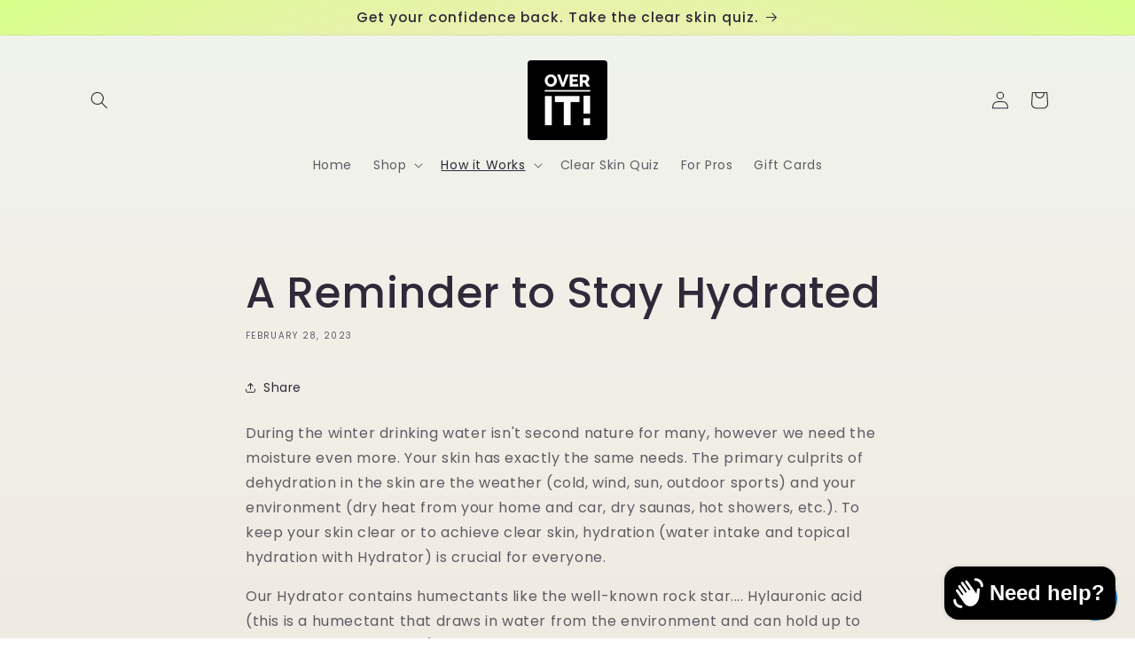

--- FILE ---
content_type: text/html; charset=utf-8
request_url: https://overitacne.com/blogs/products/a-reminder-to-stay-hydrated
body_size: 33586
content:
<!doctype html>
<html class="js" lang="en">
  <head>
    <meta charset="utf-8">
    <meta http-equiv="X-UA-Compatible" content="IE=edge">
    <meta name="viewport" content="width=device-width,initial-scale=1">
    <meta name="theme-color" content="">
    <link rel="canonical" href="https://overitacne.com/blogs/products/a-reminder-to-stay-hydrated"><link rel="preconnect" href="https://fonts.shopifycdn.com" crossorigin><title>
      A Reminder to Stay Hydrated
 &ndash;  Over It! Skincare</title>

    
      <meta name="description" content="During the winter drinking water isn&#39;t second nature for many, however we need the moisture even more. Your skin has exactly the same needs. The primary culprits of dehydration in the skin are the weather (cold, wind, sun, outdoor sports) and your environment (dry heat from your home and car, dry saunas, hot showers, e">
    

    

<meta property="og:site_name" content=" Over It! Skincare">
<meta property="og:url" content="https://overitacne.com/blogs/products/a-reminder-to-stay-hydrated">
<meta property="og:title" content="A Reminder to Stay Hydrated">
<meta property="og:type" content="article">
<meta property="og:description" content="During the winter drinking water isn&#39;t second nature for many, however we need the moisture even more. Your skin has exactly the same needs. The primary culprits of dehydration in the skin are the weather (cold, wind, sun, outdoor sports) and your environment (dry heat from your home and car, dry saunas, hot showers, e"><meta name="twitter:card" content="summary_large_image">
<meta name="twitter:title" content="A Reminder to Stay Hydrated">
<meta name="twitter:description" content="During the winter drinking water isn&#39;t second nature for many, however we need the moisture even more. Your skin has exactly the same needs. The primary culprits of dehydration in the skin are the weather (cold, wind, sun, outdoor sports) and your environment (dry heat from your home and car, dry saunas, hot showers, e">


    <script src="//overitacne.com/cdn/shop/t/6/assets/constants.js?v=132983761750457495441753998577" defer="defer"></script>
    <script src="//overitacne.com/cdn/shop/t/6/assets/pubsub.js?v=25310214064522200911753998578" defer="defer"></script>
    <script src="//overitacne.com/cdn/shop/t/6/assets/global.js?v=7301445359237545521753998577" defer="defer"></script>
    <script src="//overitacne.com/cdn/shop/t/6/assets/details-disclosure.js?v=13653116266235556501753998577" defer="defer"></script>
    <script src="//overitacne.com/cdn/shop/t/6/assets/details-modal.js?v=25581673532751508451753998577" defer="defer"></script>
    <script src="//overitacne.com/cdn/shop/t/6/assets/search-form.js?v=133129549252120666541753998579" defer="defer"></script><script src="//overitacne.com/cdn/shop/t/6/assets/animations.js?v=88693664871331136111753998577" defer="defer"></script><script>window.performance && window.performance.mark && window.performance.mark('shopify.content_for_header.start');</script><meta name="facebook-domain-verification" content="6yxbz6jyq4i8cr9dqzpyqnsm7wjqrn">
<meta name="facebook-domain-verification" content="6yxbz6jyq4i8cr9dqzpyqnsm7wjqrn">
<meta name="google-site-verification" content="D3F642asqyZOAehoHPAJx8IrVGvZSSvfWqrw27DLOD8">
<meta name="google-site-verification" content="D3F642asqyZOAehoHPAJx8IrVGvZSSvfWqrw27DLOD8">
<meta id="shopify-digital-wallet" name="shopify-digital-wallet" content="/48812785819/digital_wallets/dialog">
<meta name="shopify-checkout-api-token" content="38d63ee22e2315f494670ab9ef15f858">
<meta id="in-context-paypal-metadata" data-shop-id="48812785819" data-venmo-supported="false" data-environment="production" data-locale="en_US" data-paypal-v4="true" data-currency="USD">
<link rel="alternate" type="application/atom+xml" title="Feed" href="/blogs/products.atom" />
<script async="async" src="/checkouts/internal/preloads.js?locale=en-US"></script>
<link rel="preconnect" href="https://shop.app" crossorigin="anonymous">
<script async="async" src="https://shop.app/checkouts/internal/preloads.js?locale=en-US&shop_id=48812785819" crossorigin="anonymous"></script>
<script id="apple-pay-shop-capabilities" type="application/json">{"shopId":48812785819,"countryCode":"US","currencyCode":"USD","merchantCapabilities":["supports3DS"],"merchantId":"gid:\/\/shopify\/Shop\/48812785819","merchantName":" Over It! Skincare","requiredBillingContactFields":["postalAddress","email","phone"],"requiredShippingContactFields":["postalAddress","email","phone"],"shippingType":"shipping","supportedNetworks":["visa","masterCard","amex","discover","elo","jcb"],"total":{"type":"pending","label":" Over It! Skincare","amount":"1.00"},"shopifyPaymentsEnabled":true,"supportsSubscriptions":true}</script>
<script id="shopify-features" type="application/json">{"accessToken":"38d63ee22e2315f494670ab9ef15f858","betas":["rich-media-storefront-analytics"],"domain":"overitacne.com","predictiveSearch":true,"shopId":48812785819,"locale":"en"}</script>
<script>var Shopify = Shopify || {};
Shopify.shop = "over-it-skincare.myshopify.com";
Shopify.locale = "en";
Shopify.currency = {"active":"USD","rate":"1.0"};
Shopify.country = "US";
Shopify.theme = {"name":"2025 Summer Sense","id":147372441755,"schema_name":"Sense","schema_version":"15.4.1","theme_store_id":1356,"role":"main"};
Shopify.theme.handle = "null";
Shopify.theme.style = {"id":null,"handle":null};
Shopify.cdnHost = "overitacne.com/cdn";
Shopify.routes = Shopify.routes || {};
Shopify.routes.root = "/";</script>
<script type="module">!function(o){(o.Shopify=o.Shopify||{}).modules=!0}(window);</script>
<script>!function(o){function n(){var o=[];function n(){o.push(Array.prototype.slice.apply(arguments))}return n.q=o,n}var t=o.Shopify=o.Shopify||{};t.loadFeatures=n(),t.autoloadFeatures=n()}(window);</script>
<script>
  window.ShopifyPay = window.ShopifyPay || {};
  window.ShopifyPay.apiHost = "shop.app\/pay";
  window.ShopifyPay.redirectState = null;
</script>
<script id="shop-js-analytics" type="application/json">{"pageType":"article"}</script>
<script defer="defer" async type="module" src="//overitacne.com/cdn/shopifycloud/shop-js/modules/v2/client.init-shop-cart-sync_BN7fPSNr.en.esm.js"></script>
<script defer="defer" async type="module" src="//overitacne.com/cdn/shopifycloud/shop-js/modules/v2/chunk.common_Cbph3Kss.esm.js"></script>
<script defer="defer" async type="module" src="//overitacne.com/cdn/shopifycloud/shop-js/modules/v2/chunk.modal_DKumMAJ1.esm.js"></script>
<script type="module">
  await import("//overitacne.com/cdn/shopifycloud/shop-js/modules/v2/client.init-shop-cart-sync_BN7fPSNr.en.esm.js");
await import("//overitacne.com/cdn/shopifycloud/shop-js/modules/v2/chunk.common_Cbph3Kss.esm.js");
await import("//overitacne.com/cdn/shopifycloud/shop-js/modules/v2/chunk.modal_DKumMAJ1.esm.js");

  window.Shopify.SignInWithShop?.initShopCartSync?.({"fedCMEnabled":true,"windoidEnabled":true});

</script>
<script>
  window.Shopify = window.Shopify || {};
  if (!window.Shopify.featureAssets) window.Shopify.featureAssets = {};
  window.Shopify.featureAssets['shop-js'] = {"shop-cart-sync":["modules/v2/client.shop-cart-sync_CJVUk8Jm.en.esm.js","modules/v2/chunk.common_Cbph3Kss.esm.js","modules/v2/chunk.modal_DKumMAJ1.esm.js"],"init-fed-cm":["modules/v2/client.init-fed-cm_7Fvt41F4.en.esm.js","modules/v2/chunk.common_Cbph3Kss.esm.js","modules/v2/chunk.modal_DKumMAJ1.esm.js"],"init-shop-email-lookup-coordinator":["modules/v2/client.init-shop-email-lookup-coordinator_Cc088_bR.en.esm.js","modules/v2/chunk.common_Cbph3Kss.esm.js","modules/v2/chunk.modal_DKumMAJ1.esm.js"],"init-windoid":["modules/v2/client.init-windoid_hPopwJRj.en.esm.js","modules/v2/chunk.common_Cbph3Kss.esm.js","modules/v2/chunk.modal_DKumMAJ1.esm.js"],"shop-button":["modules/v2/client.shop-button_B0jaPSNF.en.esm.js","modules/v2/chunk.common_Cbph3Kss.esm.js","modules/v2/chunk.modal_DKumMAJ1.esm.js"],"shop-cash-offers":["modules/v2/client.shop-cash-offers_DPIskqss.en.esm.js","modules/v2/chunk.common_Cbph3Kss.esm.js","modules/v2/chunk.modal_DKumMAJ1.esm.js"],"shop-toast-manager":["modules/v2/client.shop-toast-manager_CK7RT69O.en.esm.js","modules/v2/chunk.common_Cbph3Kss.esm.js","modules/v2/chunk.modal_DKumMAJ1.esm.js"],"init-shop-cart-sync":["modules/v2/client.init-shop-cart-sync_BN7fPSNr.en.esm.js","modules/v2/chunk.common_Cbph3Kss.esm.js","modules/v2/chunk.modal_DKumMAJ1.esm.js"],"init-customer-accounts-sign-up":["modules/v2/client.init-customer-accounts-sign-up_CfPf4CXf.en.esm.js","modules/v2/client.shop-login-button_DeIztwXF.en.esm.js","modules/v2/chunk.common_Cbph3Kss.esm.js","modules/v2/chunk.modal_DKumMAJ1.esm.js"],"pay-button":["modules/v2/client.pay-button_CgIwFSYN.en.esm.js","modules/v2/chunk.common_Cbph3Kss.esm.js","modules/v2/chunk.modal_DKumMAJ1.esm.js"],"init-customer-accounts":["modules/v2/client.init-customer-accounts_DQ3x16JI.en.esm.js","modules/v2/client.shop-login-button_DeIztwXF.en.esm.js","modules/v2/chunk.common_Cbph3Kss.esm.js","modules/v2/chunk.modal_DKumMAJ1.esm.js"],"avatar":["modules/v2/client.avatar_BTnouDA3.en.esm.js"],"init-shop-for-new-customer-accounts":["modules/v2/client.init-shop-for-new-customer-accounts_CsZy_esa.en.esm.js","modules/v2/client.shop-login-button_DeIztwXF.en.esm.js","modules/v2/chunk.common_Cbph3Kss.esm.js","modules/v2/chunk.modal_DKumMAJ1.esm.js"],"shop-follow-button":["modules/v2/client.shop-follow-button_BRMJjgGd.en.esm.js","modules/v2/chunk.common_Cbph3Kss.esm.js","modules/v2/chunk.modal_DKumMAJ1.esm.js"],"checkout-modal":["modules/v2/client.checkout-modal_B9Drz_yf.en.esm.js","modules/v2/chunk.common_Cbph3Kss.esm.js","modules/v2/chunk.modal_DKumMAJ1.esm.js"],"shop-login-button":["modules/v2/client.shop-login-button_DeIztwXF.en.esm.js","modules/v2/chunk.common_Cbph3Kss.esm.js","modules/v2/chunk.modal_DKumMAJ1.esm.js"],"lead-capture":["modules/v2/client.lead-capture_DXYzFM3R.en.esm.js","modules/v2/chunk.common_Cbph3Kss.esm.js","modules/v2/chunk.modal_DKumMAJ1.esm.js"],"shop-login":["modules/v2/client.shop-login_CA5pJqmO.en.esm.js","modules/v2/chunk.common_Cbph3Kss.esm.js","modules/v2/chunk.modal_DKumMAJ1.esm.js"],"payment-terms":["modules/v2/client.payment-terms_BxzfvcZJ.en.esm.js","modules/v2/chunk.common_Cbph3Kss.esm.js","modules/v2/chunk.modal_DKumMAJ1.esm.js"]};
</script>
<script>(function() {
  var isLoaded = false;
  function asyncLoad() {
    if (isLoaded) return;
    isLoaded = true;
    var urls = ["https:\/\/zegsu.com\/shopify\/instagenie\/widget?version=1.0.0\u0026shop=over-it-skincare.myshopify.com\u0026token=1649281106\u0026shop=over-it-skincare.myshopify.com","https:\/\/zegsu.com\/shopify\/instagenie\/widget?version=1.0.0\u0026shop=over-it-skincare.myshopify.com\u0026token=1654025701\u0026shop=over-it-skincare.myshopify.com","https:\/\/admin.revenuehunt.com\/embed.js?shop=over-it-skincare.myshopify.com"];
    for (var i = 0; i < urls.length; i++) {
      var s = document.createElement('script');
      s.type = 'text/javascript';
      s.async = true;
      s.src = urls[i];
      var x = document.getElementsByTagName('script')[0];
      x.parentNode.insertBefore(s, x);
    }
  };
  if(window.attachEvent) {
    window.attachEvent('onload', asyncLoad);
  } else {
    window.addEventListener('load', asyncLoad, false);
  }
})();</script>
<script id="__st">var __st={"a":48812785819,"offset":-28800,"reqid":"1199e53d-dee4-4e4a-9153-7636fffd113f-1770132909","pageurl":"overitacne.com\/blogs\/products\/a-reminder-to-stay-hydrated","s":"articles-559180415131","u":"6e9b9cb11413","p":"article","rtyp":"article","rid":559180415131};</script>
<script>window.ShopifyPaypalV4VisibilityTracking = true;</script>
<script id="captcha-bootstrap">!function(){'use strict';const t='contact',e='account',n='new_comment',o=[[t,t],['blogs',n],['comments',n],[t,'customer']],c=[[e,'customer_login'],[e,'guest_login'],[e,'recover_customer_password'],[e,'create_customer']],r=t=>t.map((([t,e])=>`form[action*='/${t}']:not([data-nocaptcha='true']) input[name='form_type'][value='${e}']`)).join(','),a=t=>()=>t?[...document.querySelectorAll(t)].map((t=>t.form)):[];function s(){const t=[...o],e=r(t);return a(e)}const i='password',u='form_key',d=['recaptcha-v3-token','g-recaptcha-response','h-captcha-response',i],f=()=>{try{return window.sessionStorage}catch{return}},m='__shopify_v',_=t=>t.elements[u];function p(t,e,n=!1){try{const o=window.sessionStorage,c=JSON.parse(o.getItem(e)),{data:r}=function(t){const{data:e,action:n}=t;return t[m]||n?{data:e,action:n}:{data:t,action:n}}(c);for(const[e,n]of Object.entries(r))t.elements[e]&&(t.elements[e].value=n);n&&o.removeItem(e)}catch(o){console.error('form repopulation failed',{error:o})}}const l='form_type',E='cptcha';function T(t){t.dataset[E]=!0}const w=window,h=w.document,L='Shopify',v='ce_forms',y='captcha';let A=!1;((t,e)=>{const n=(g='f06e6c50-85a8-45c8-87d0-21a2b65856fe',I='https://cdn.shopify.com/shopifycloud/storefront-forms-hcaptcha/ce_storefront_forms_captcha_hcaptcha.v1.5.2.iife.js',D={infoText:'Protected by hCaptcha',privacyText:'Privacy',termsText:'Terms'},(t,e,n)=>{const o=w[L][v],c=o.bindForm;if(c)return c(t,g,e,D).then(n);var r;o.q.push([[t,g,e,D],n]),r=I,A||(h.body.append(Object.assign(h.createElement('script'),{id:'captcha-provider',async:!0,src:r})),A=!0)});var g,I,D;w[L]=w[L]||{},w[L][v]=w[L][v]||{},w[L][v].q=[],w[L][y]=w[L][y]||{},w[L][y].protect=function(t,e){n(t,void 0,e),T(t)},Object.freeze(w[L][y]),function(t,e,n,w,h,L){const[v,y,A,g]=function(t,e,n){const i=e?o:[],u=t?c:[],d=[...i,...u],f=r(d),m=r(i),_=r(d.filter((([t,e])=>n.includes(e))));return[a(f),a(m),a(_),s()]}(w,h,L),I=t=>{const e=t.target;return e instanceof HTMLFormElement?e:e&&e.form},D=t=>v().includes(t);t.addEventListener('submit',(t=>{const e=I(t);if(!e)return;const n=D(e)&&!e.dataset.hcaptchaBound&&!e.dataset.recaptchaBound,o=_(e),c=g().includes(e)&&(!o||!o.value);(n||c)&&t.preventDefault(),c&&!n&&(function(t){try{if(!f())return;!function(t){const e=f();if(!e)return;const n=_(t);if(!n)return;const o=n.value;o&&e.removeItem(o)}(t);const e=Array.from(Array(32),(()=>Math.random().toString(36)[2])).join('');!function(t,e){_(t)||t.append(Object.assign(document.createElement('input'),{type:'hidden',name:u})),t.elements[u].value=e}(t,e),function(t,e){const n=f();if(!n)return;const o=[...t.querySelectorAll(`input[type='${i}']`)].map((({name:t})=>t)),c=[...d,...o],r={};for(const[a,s]of new FormData(t).entries())c.includes(a)||(r[a]=s);n.setItem(e,JSON.stringify({[m]:1,action:t.action,data:r}))}(t,e)}catch(e){console.error('failed to persist form',e)}}(e),e.submit())}));const S=(t,e)=>{t&&!t.dataset[E]&&(n(t,e.some((e=>e===t))),T(t))};for(const o of['focusin','change'])t.addEventListener(o,(t=>{const e=I(t);D(e)&&S(e,y())}));const B=e.get('form_key'),M=e.get(l),P=B&&M;t.addEventListener('DOMContentLoaded',(()=>{const t=y();if(P)for(const e of t)e.elements[l].value===M&&p(e,B);[...new Set([...A(),...v().filter((t=>'true'===t.dataset.shopifyCaptcha))])].forEach((e=>S(e,t)))}))}(h,new URLSearchParams(w.location.search),n,t,e,['guest_login'])})(!0,!0)}();</script>
<script integrity="sha256-4kQ18oKyAcykRKYeNunJcIwy7WH5gtpwJnB7kiuLZ1E=" data-source-attribution="shopify.loadfeatures" defer="defer" src="//overitacne.com/cdn/shopifycloud/storefront/assets/storefront/load_feature-a0a9edcb.js" crossorigin="anonymous"></script>
<script crossorigin="anonymous" defer="defer" src="//overitacne.com/cdn/shopifycloud/storefront/assets/shopify_pay/storefront-65b4c6d7.js?v=20250812"></script>
<script data-source-attribution="shopify.dynamic_checkout.dynamic.init">var Shopify=Shopify||{};Shopify.PaymentButton=Shopify.PaymentButton||{isStorefrontPortableWallets:!0,init:function(){window.Shopify.PaymentButton.init=function(){};var t=document.createElement("script");t.src="https://overitacne.com/cdn/shopifycloud/portable-wallets/latest/portable-wallets.en.js",t.type="module",document.head.appendChild(t)}};
</script>
<script data-source-attribution="shopify.dynamic_checkout.buyer_consent">
  function portableWalletsHideBuyerConsent(e){var t=document.getElementById("shopify-buyer-consent"),n=document.getElementById("shopify-subscription-policy-button");t&&n&&(t.classList.add("hidden"),t.setAttribute("aria-hidden","true"),n.removeEventListener("click",e))}function portableWalletsShowBuyerConsent(e){var t=document.getElementById("shopify-buyer-consent"),n=document.getElementById("shopify-subscription-policy-button");t&&n&&(t.classList.remove("hidden"),t.removeAttribute("aria-hidden"),n.addEventListener("click",e))}window.Shopify?.PaymentButton&&(window.Shopify.PaymentButton.hideBuyerConsent=portableWalletsHideBuyerConsent,window.Shopify.PaymentButton.showBuyerConsent=portableWalletsShowBuyerConsent);
</script>
<script data-source-attribution="shopify.dynamic_checkout.cart.bootstrap">document.addEventListener("DOMContentLoaded",(function(){function t(){return document.querySelector("shopify-accelerated-checkout-cart, shopify-accelerated-checkout")}if(t())Shopify.PaymentButton.init();else{new MutationObserver((function(e,n){t()&&(Shopify.PaymentButton.init(),n.disconnect())})).observe(document.body,{childList:!0,subtree:!0})}}));
</script>
<link id="shopify-accelerated-checkout-styles" rel="stylesheet" media="screen" href="https://overitacne.com/cdn/shopifycloud/portable-wallets/latest/accelerated-checkout-backwards-compat.css" crossorigin="anonymous">
<style id="shopify-accelerated-checkout-cart">
        #shopify-buyer-consent {
  margin-top: 1em;
  display: inline-block;
  width: 100%;
}

#shopify-buyer-consent.hidden {
  display: none;
}

#shopify-subscription-policy-button {
  background: none;
  border: none;
  padding: 0;
  text-decoration: underline;
  font-size: inherit;
  cursor: pointer;
}

#shopify-subscription-policy-button::before {
  box-shadow: none;
}

      </style>
<script id="sections-script" data-sections="header" defer="defer" src="//overitacne.com/cdn/shop/t/6/compiled_assets/scripts.js?v=864"></script>
<script>window.performance && window.performance.mark && window.performance.mark('shopify.content_for_header.end');</script>


    <style data-shopify>
      @font-face {
  font-family: Poppins;
  font-weight: 400;
  font-style: normal;
  font-display: swap;
  src: url("//overitacne.com/cdn/fonts/poppins/poppins_n4.0ba78fa5af9b0e1a374041b3ceaadf0a43b41362.woff2") format("woff2"),
       url("//overitacne.com/cdn/fonts/poppins/poppins_n4.214741a72ff2596839fc9760ee7a770386cf16ca.woff") format("woff");
}

      @font-face {
  font-family: Poppins;
  font-weight: 700;
  font-style: normal;
  font-display: swap;
  src: url("//overitacne.com/cdn/fonts/poppins/poppins_n7.56758dcf284489feb014a026f3727f2f20a54626.woff2") format("woff2"),
       url("//overitacne.com/cdn/fonts/poppins/poppins_n7.f34f55d9b3d3205d2cd6f64955ff4b36f0cfd8da.woff") format("woff");
}

      @font-face {
  font-family: Poppins;
  font-weight: 400;
  font-style: italic;
  font-display: swap;
  src: url("//overitacne.com/cdn/fonts/poppins/poppins_i4.846ad1e22474f856bd6b81ba4585a60799a9f5d2.woff2") format("woff2"),
       url("//overitacne.com/cdn/fonts/poppins/poppins_i4.56b43284e8b52fc64c1fd271f289a39e8477e9ec.woff") format("woff");
}

      @font-face {
  font-family: Poppins;
  font-weight: 700;
  font-style: italic;
  font-display: swap;
  src: url("//overitacne.com/cdn/fonts/poppins/poppins_i7.42fd71da11e9d101e1e6c7932199f925f9eea42d.woff2") format("woff2"),
       url("//overitacne.com/cdn/fonts/poppins/poppins_i7.ec8499dbd7616004e21155106d13837fff4cf556.woff") format("woff");
}

      @font-face {
  font-family: Poppins;
  font-weight: 500;
  font-style: normal;
  font-display: swap;
  src: url("//overitacne.com/cdn/fonts/poppins/poppins_n5.ad5b4b72b59a00358afc706450c864c3c8323842.woff2") format("woff2"),
       url("//overitacne.com/cdn/fonts/poppins/poppins_n5.33757fdf985af2d24b32fcd84c9a09224d4b2c39.woff") format("woff");
}


      
        :root,
        .color-scheme-1 {
          --color-background: 253,251,247;
        
          --gradient-background: linear-gradient(180deg, rgba(240, 244, 236, 1), rgba(241, 235, 226, 1) 100%);
        

        

        --color-foreground: 46,42,57;
        --color-background-contrast: 228,200,145;
        --color-shadow: 46,42,57;
        --color-button: 155,4,111;
        --color-button-text: 253,251,247;
        --color-secondary-button: 253,251,247;
        --color-secondary-button-text: 46,42,57;
        --color-link: 46,42,57;
        --color-badge-foreground: 46,42,57;
        --color-badge-background: 253,251,247;
        --color-badge-border: 46,42,57;
        --payment-terms-background-color: rgb(253 251 247);
      }
      
        
        .color-scheme-2 {
          --color-background: 237,255,167;
        
          --gradient-background: radial-gradient(rgba(255, 229, 229, 1), rgba(255, 224, 218, 1) 25%, rgba(215, 255, 137, 1) 100%);
        

        

        --color-foreground: 46,42,57;
        --color-background-contrast: 211,255,39;
        --color-shadow: 46,42,57;
        --color-button: 46,42,57;
        --color-button-text: 237,255,167;
        --color-secondary-button: 237,255,167;
        --color-secondary-button-text: 46,42,57;
        --color-link: 46,42,57;
        --color-badge-foreground: 46,42,57;
        --color-badge-background: 237,255,167;
        --color-badge-border: 46,42,57;
        --payment-terms-background-color: rgb(237 255 167);
      }
      
        
        .color-scheme-3 {
          --color-background: 46,42,57;
        
          --gradient-background: #2e2a39;
        

        

        --color-foreground: 253,251,247;
        --color-background-contrast: 58,53,72;
        --color-shadow: 46,42,57;
        --color-button: 253,251,247;
        --color-button-text: 46,42,57;
        --color-secondary-button: 46,42,57;
        --color-secondary-button-text: 253,251,247;
        --color-link: 253,251,247;
        --color-badge-foreground: 253,251,247;
        --color-badge-background: 46,42,57;
        --color-badge-border: 253,251,247;
        --payment-terms-background-color: rgb(46 42 57);
      }
      
        
        .color-scheme-4 {
          --color-background: 155,4,111;
        
          --gradient-background: #9b046f;
        

        

        --color-foreground: 253,251,247;
        --color-background-contrast: 180,5,129;
        --color-shadow: 46,42,57;
        --color-button: 253,251,247;
        --color-button-text: 155,4,111;
        --color-secondary-button: 155,4,111;
        --color-secondary-button-text: 253,251,247;
        --color-link: 253,251,247;
        --color-badge-foreground: 253,251,247;
        --color-badge-background: 155,4,111;
        --color-badge-border: 253,251,247;
        --payment-terms-background-color: rgb(155 4 111);
      }
      
        
        .color-scheme-5 {
          --color-background: 94,54,83;
        
          --gradient-background: linear-gradient(320deg, rgba(134, 16, 106, 1), rgba(94, 54, 83, 1) 100%);
        

        

        --color-foreground: 253,251,247;
        --color-background-contrast: 13,7,11;
        --color-shadow: 46,42,57;
        --color-button: 253,251,247;
        --color-button-text: 94,54,83;
        --color-secondary-button: 94,54,83;
        --color-secondary-button-text: 253,251,247;
        --color-link: 253,251,247;
        --color-badge-foreground: 253,251,247;
        --color-badge-background: 94,54,83;
        --color-badge-border: 253,251,247;
        --payment-terms-background-color: rgb(94 54 83);
      }
      

      body, .color-scheme-1, .color-scheme-2, .color-scheme-3, .color-scheme-4, .color-scheme-5 {
        color: rgba(var(--color-foreground), 0.75);
        background-color: rgb(var(--color-background));
      }

      :root {
        --font-body-family: Poppins, sans-serif;
        --font-body-style: normal;
        --font-body-weight: 400;
        --font-body-weight-bold: 700;

        --font-heading-family: Poppins, sans-serif;
        --font-heading-style: normal;
        --font-heading-weight: 500;

        --font-body-scale: 1.0;
        --font-heading-scale: 1.2;

        --media-padding: px;
        --media-border-opacity: 0.1;
        --media-border-width: 0px;
        --media-radius: 12px;
        --media-shadow-opacity: 0.1;
        --media-shadow-horizontal-offset: 10px;
        --media-shadow-vertical-offset: 12px;
        --media-shadow-blur-radius: 20px;
        --media-shadow-visible: 1;

        --page-width: 120rem;
        --page-width-margin: 0rem;

        --product-card-image-padding: 0.0rem;
        --product-card-corner-radius: 1.2rem;
        --product-card-text-alignment: center;
        --product-card-border-width: 0.0rem;
        --product-card-border-opacity: 0.1;
        --product-card-shadow-opacity: 0.05;
        --product-card-shadow-visible: 1;
        --product-card-shadow-horizontal-offset: 1.0rem;
        --product-card-shadow-vertical-offset: 1.0rem;
        --product-card-shadow-blur-radius: 3.5rem;

        --collection-card-image-padding: 0.0rem;
        --collection-card-corner-radius: 1.2rem;
        --collection-card-text-alignment: center;
        --collection-card-border-width: 0.0rem;
        --collection-card-border-opacity: 0.1;
        --collection-card-shadow-opacity: 0.05;
        --collection-card-shadow-visible: 1;
        --collection-card-shadow-horizontal-offset: 1.0rem;
        --collection-card-shadow-vertical-offset: 1.0rem;
        --collection-card-shadow-blur-radius: 3.5rem;

        --blog-card-image-padding: 0.0rem;
        --blog-card-corner-radius: 1.2rem;
        --blog-card-text-alignment: center;
        --blog-card-border-width: 0.0rem;
        --blog-card-border-opacity: 0.1;
        --blog-card-shadow-opacity: 0.05;
        --blog-card-shadow-visible: 1;
        --blog-card-shadow-horizontal-offset: 1.0rem;
        --blog-card-shadow-vertical-offset: 1.0rem;
        --blog-card-shadow-blur-radius: 3.5rem;

        --badge-corner-radius: 2.0rem;

        --popup-border-width: 1px;
        --popup-border-opacity: 0.1;
        --popup-corner-radius: 22px;
        --popup-shadow-opacity: 0.1;
        --popup-shadow-horizontal-offset: 10px;
        --popup-shadow-vertical-offset: 12px;
        --popup-shadow-blur-radius: 20px;

        --drawer-border-width: 1px;
        --drawer-border-opacity: 0.1;
        --drawer-shadow-opacity: 0.0;
        --drawer-shadow-horizontal-offset: 0px;
        --drawer-shadow-vertical-offset: 4px;
        --drawer-shadow-blur-radius: 5px;

        --spacing-sections-desktop: 16px;
        --spacing-sections-mobile: 16px;

        --grid-desktop-vertical-spacing: 40px;
        --grid-desktop-horizontal-spacing: 40px;
        --grid-mobile-vertical-spacing: 20px;
        --grid-mobile-horizontal-spacing: 20px;

        --text-boxes-border-opacity: 0.1;
        --text-boxes-border-width: 0px;
        --text-boxes-radius: 24px;
        --text-boxes-shadow-opacity: 0.0;
        --text-boxes-shadow-visible: 0;
        --text-boxes-shadow-horizontal-offset: 10px;
        --text-boxes-shadow-vertical-offset: 12px;
        --text-boxes-shadow-blur-radius: 20px;

        --buttons-radius: 10px;
        --buttons-radius-outset: 11px;
        --buttons-border-width: 1px;
        --buttons-border-opacity: 0.55;
        --buttons-shadow-opacity: 0.0;
        --buttons-shadow-visible: 0;
        --buttons-shadow-horizontal-offset: 0px;
        --buttons-shadow-vertical-offset: 4px;
        --buttons-shadow-blur-radius: 5px;
        --buttons-border-offset: 0.3px;

        --inputs-radius: 10px;
        --inputs-border-width: 1px;
        --inputs-border-opacity: 0.55;
        --inputs-shadow-opacity: 0.0;
        --inputs-shadow-horizontal-offset: 0px;
        --inputs-margin-offset: 0px;
        --inputs-shadow-vertical-offset: 4px;
        --inputs-shadow-blur-radius: 5px;
        --inputs-radius-outset: 11px;

        --variant-pills-radius: 10px;
        --variant-pills-border-width: 0px;
        --variant-pills-border-opacity: 0.1;
        --variant-pills-shadow-opacity: 0.0;
        --variant-pills-shadow-horizontal-offset: 0px;
        --variant-pills-shadow-vertical-offset: 4px;
        --variant-pills-shadow-blur-radius: 5px;
      }

      *,
      *::before,
      *::after {
        box-sizing: inherit;
      }

      html {
        box-sizing: border-box;
        font-size: calc(var(--font-body-scale) * 62.5%);
        height: 100%;
      }

      body {
        display: grid;
        grid-template-rows: auto auto 1fr auto;
        grid-template-columns: 100%;
        min-height: 100%;
        margin: 0;
        font-size: 1.5rem;
        letter-spacing: 0.06rem;
        line-height: calc(1 + 0.8 / var(--font-body-scale));
        font-family: var(--font-body-family);
        font-style: var(--font-body-style);
        font-weight: var(--font-body-weight);
      }

      @media screen and (min-width: 750px) {
        body {
          font-size: 1.6rem;
        }
      }
    </style>

    <link href="//overitacne.com/cdn/shop/t/6/assets/base.css?v=159841507637079171801753998577" rel="stylesheet" type="text/css" media="all" />
    <link rel="stylesheet" href="//overitacne.com/cdn/shop/t/6/assets/component-cart-items.css?v=13033300910818915211753998577" media="print" onload="this.media='all'">
      <link rel="preload" as="font" href="//overitacne.com/cdn/fonts/poppins/poppins_n4.0ba78fa5af9b0e1a374041b3ceaadf0a43b41362.woff2" type="font/woff2" crossorigin>
      

      <link rel="preload" as="font" href="//overitacne.com/cdn/fonts/poppins/poppins_n5.ad5b4b72b59a00358afc706450c864c3c8323842.woff2" type="font/woff2" crossorigin>
      
<script>
      if (Shopify.designMode) {
        document.documentElement.classList.add('shopify-design-mode');
      }
    </script>
  <script src="https://cdn.shopify.com/extensions/e8878072-2f6b-4e89-8082-94b04320908d/inbox-1254/assets/inbox-chat-loader.js" type="text/javascript" defer="defer"></script>
<link href="https://monorail-edge.shopifysvc.com" rel="dns-prefetch">
<script>(function(){if ("sendBeacon" in navigator && "performance" in window) {try {var session_token_from_headers = performance.getEntriesByType('navigation')[0].serverTiming.find(x => x.name == '_s').description;} catch {var session_token_from_headers = undefined;}var session_cookie_matches = document.cookie.match(/_shopify_s=([^;]*)/);var session_token_from_cookie = session_cookie_matches && session_cookie_matches.length === 2 ? session_cookie_matches[1] : "";var session_token = session_token_from_headers || session_token_from_cookie || "";function handle_abandonment_event(e) {var entries = performance.getEntries().filter(function(entry) {return /monorail-edge.shopifysvc.com/.test(entry.name);});if (!window.abandonment_tracked && entries.length === 0) {window.abandonment_tracked = true;var currentMs = Date.now();var navigation_start = performance.timing.navigationStart;var payload = {shop_id: 48812785819,url: window.location.href,navigation_start,duration: currentMs - navigation_start,session_token,page_type: "article"};window.navigator.sendBeacon("https://monorail-edge.shopifysvc.com/v1/produce", JSON.stringify({schema_id: "online_store_buyer_site_abandonment/1.1",payload: payload,metadata: {event_created_at_ms: currentMs,event_sent_at_ms: currentMs}}));}}window.addEventListener('pagehide', handle_abandonment_event);}}());</script>
<script id="web-pixels-manager-setup">(function e(e,d,r,n,o){if(void 0===o&&(o={}),!Boolean(null===(a=null===(i=window.Shopify)||void 0===i?void 0:i.analytics)||void 0===a?void 0:a.replayQueue)){var i,a;window.Shopify=window.Shopify||{};var t=window.Shopify;t.analytics=t.analytics||{};var s=t.analytics;s.replayQueue=[],s.publish=function(e,d,r){return s.replayQueue.push([e,d,r]),!0};try{self.performance.mark("wpm:start")}catch(e){}var l=function(){var e={modern:/Edge?\/(1{2}[4-9]|1[2-9]\d|[2-9]\d{2}|\d{4,})\.\d+(\.\d+|)|Firefox\/(1{2}[4-9]|1[2-9]\d|[2-9]\d{2}|\d{4,})\.\d+(\.\d+|)|Chrom(ium|e)\/(9{2}|\d{3,})\.\d+(\.\d+|)|(Maci|X1{2}).+ Version\/(15\.\d+|(1[6-9]|[2-9]\d|\d{3,})\.\d+)([,.]\d+|)( \(\w+\)|)( Mobile\/\w+|) Safari\/|Chrome.+OPR\/(9{2}|\d{3,})\.\d+\.\d+|(CPU[ +]OS|iPhone[ +]OS|CPU[ +]iPhone|CPU IPhone OS|CPU iPad OS)[ +]+(15[._]\d+|(1[6-9]|[2-9]\d|\d{3,})[._]\d+)([._]\d+|)|Android:?[ /-](13[3-9]|1[4-9]\d|[2-9]\d{2}|\d{4,})(\.\d+|)(\.\d+|)|Android.+Firefox\/(13[5-9]|1[4-9]\d|[2-9]\d{2}|\d{4,})\.\d+(\.\d+|)|Android.+Chrom(ium|e)\/(13[3-9]|1[4-9]\d|[2-9]\d{2}|\d{4,})\.\d+(\.\d+|)|SamsungBrowser\/([2-9]\d|\d{3,})\.\d+/,legacy:/Edge?\/(1[6-9]|[2-9]\d|\d{3,})\.\d+(\.\d+|)|Firefox\/(5[4-9]|[6-9]\d|\d{3,})\.\d+(\.\d+|)|Chrom(ium|e)\/(5[1-9]|[6-9]\d|\d{3,})\.\d+(\.\d+|)([\d.]+$|.*Safari\/(?![\d.]+ Edge\/[\d.]+$))|(Maci|X1{2}).+ Version\/(10\.\d+|(1[1-9]|[2-9]\d|\d{3,})\.\d+)([,.]\d+|)( \(\w+\)|)( Mobile\/\w+|) Safari\/|Chrome.+OPR\/(3[89]|[4-9]\d|\d{3,})\.\d+\.\d+|(CPU[ +]OS|iPhone[ +]OS|CPU[ +]iPhone|CPU IPhone OS|CPU iPad OS)[ +]+(10[._]\d+|(1[1-9]|[2-9]\d|\d{3,})[._]\d+)([._]\d+|)|Android:?[ /-](13[3-9]|1[4-9]\d|[2-9]\d{2}|\d{4,})(\.\d+|)(\.\d+|)|Mobile Safari.+OPR\/([89]\d|\d{3,})\.\d+\.\d+|Android.+Firefox\/(13[5-9]|1[4-9]\d|[2-9]\d{2}|\d{4,})\.\d+(\.\d+|)|Android.+Chrom(ium|e)\/(13[3-9]|1[4-9]\d|[2-9]\d{2}|\d{4,})\.\d+(\.\d+|)|Android.+(UC? ?Browser|UCWEB|U3)[ /]?(15\.([5-9]|\d{2,})|(1[6-9]|[2-9]\d|\d{3,})\.\d+)\.\d+|SamsungBrowser\/(5\.\d+|([6-9]|\d{2,})\.\d+)|Android.+MQ{2}Browser\/(14(\.(9|\d{2,})|)|(1[5-9]|[2-9]\d|\d{3,})(\.\d+|))(\.\d+|)|K[Aa][Ii]OS\/(3\.\d+|([4-9]|\d{2,})\.\d+)(\.\d+|)/},d=e.modern,r=e.legacy,n=navigator.userAgent;return n.match(d)?"modern":n.match(r)?"legacy":"unknown"}(),u="modern"===l?"modern":"legacy",c=(null!=n?n:{modern:"",legacy:""})[u],f=function(e){return[e.baseUrl,"/wpm","/b",e.hashVersion,"modern"===e.buildTarget?"m":"l",".js"].join("")}({baseUrl:d,hashVersion:r,buildTarget:u}),m=function(e){var d=e.version,r=e.bundleTarget,n=e.surface,o=e.pageUrl,i=e.monorailEndpoint;return{emit:function(e){var a=e.status,t=e.errorMsg,s=(new Date).getTime(),l=JSON.stringify({metadata:{event_sent_at_ms:s},events:[{schema_id:"web_pixels_manager_load/3.1",payload:{version:d,bundle_target:r,page_url:o,status:a,surface:n,error_msg:t},metadata:{event_created_at_ms:s}}]});if(!i)return console&&console.warn&&console.warn("[Web Pixels Manager] No Monorail endpoint provided, skipping logging."),!1;try{return self.navigator.sendBeacon.bind(self.navigator)(i,l)}catch(e){}var u=new XMLHttpRequest;try{return u.open("POST",i,!0),u.setRequestHeader("Content-Type","text/plain"),u.send(l),!0}catch(e){return console&&console.warn&&console.warn("[Web Pixels Manager] Got an unhandled error while logging to Monorail."),!1}}}}({version:r,bundleTarget:l,surface:e.surface,pageUrl:self.location.href,monorailEndpoint:e.monorailEndpoint});try{o.browserTarget=l,function(e){var d=e.src,r=e.async,n=void 0===r||r,o=e.onload,i=e.onerror,a=e.sri,t=e.scriptDataAttributes,s=void 0===t?{}:t,l=document.createElement("script"),u=document.querySelector("head"),c=document.querySelector("body");if(l.async=n,l.src=d,a&&(l.integrity=a,l.crossOrigin="anonymous"),s)for(var f in s)if(Object.prototype.hasOwnProperty.call(s,f))try{l.dataset[f]=s[f]}catch(e){}if(o&&l.addEventListener("load",o),i&&l.addEventListener("error",i),u)u.appendChild(l);else{if(!c)throw new Error("Did not find a head or body element to append the script");c.appendChild(l)}}({src:f,async:!0,onload:function(){if(!function(){var e,d;return Boolean(null===(d=null===(e=window.Shopify)||void 0===e?void 0:e.analytics)||void 0===d?void 0:d.initialized)}()){var d=window.webPixelsManager.init(e)||void 0;if(d){var r=window.Shopify.analytics;r.replayQueue.forEach((function(e){var r=e[0],n=e[1],o=e[2];d.publishCustomEvent(r,n,o)})),r.replayQueue=[],r.publish=d.publishCustomEvent,r.visitor=d.visitor,r.initialized=!0}}},onerror:function(){return m.emit({status:"failed",errorMsg:"".concat(f," has failed to load")})},sri:function(e){var d=/^sha384-[A-Za-z0-9+/=]+$/;return"string"==typeof e&&d.test(e)}(c)?c:"",scriptDataAttributes:o}),m.emit({status:"loading"})}catch(e){m.emit({status:"failed",errorMsg:(null==e?void 0:e.message)||"Unknown error"})}}})({shopId: 48812785819,storefrontBaseUrl: "https://overitacne.com",extensionsBaseUrl: "https://extensions.shopifycdn.com/cdn/shopifycloud/web-pixels-manager",monorailEndpoint: "https://monorail-edge.shopifysvc.com/unstable/produce_batch",surface: "storefront-renderer",enabledBetaFlags: ["2dca8a86"],webPixelsConfigList: [{"id":"1384022171","configuration":"{\"myshopifyDomain\":\"over-it-skincare.myshopify.com\"}","eventPayloadVersion":"v1","runtimeContext":"STRICT","scriptVersion":"23b97d18e2aa74363140dc29c9284e87","type":"APP","apiClientId":2775569,"privacyPurposes":["ANALYTICS","MARKETING","SALE_OF_DATA"],"dataSharingAdjustments":{"protectedCustomerApprovalScopes":["read_customer_address","read_customer_email","read_customer_name","read_customer_phone","read_customer_personal_data"]}},{"id":"637730971","configuration":"{\"config\":\"{\\\"pixel_id\\\":\\\"G-Z4C39WTRJ9\\\",\\\"target_country\\\":\\\"US\\\",\\\"gtag_events\\\":[{\\\"type\\\":\\\"search\\\",\\\"action_label\\\":[\\\"G-Z4C39WTRJ9\\\",\\\"AW-11370565963\\\/Cg2bCOTSrrIZEMui9K0q\\\"]},{\\\"type\\\":\\\"begin_checkout\\\",\\\"action_label\\\":[\\\"G-Z4C39WTRJ9\\\",\\\"AW-11370565963\\\/UiqhCOrSrrIZEMui9K0q\\\"]},{\\\"type\\\":\\\"view_item\\\",\\\"action_label\\\":[\\\"G-Z4C39WTRJ9\\\",\\\"AW-11370565963\\\/zBP2COHSrrIZEMui9K0q\\\",\\\"MC-DRHZL566H0\\\"]},{\\\"type\\\":\\\"purchase\\\",\\\"action_label\\\":[\\\"G-Z4C39WTRJ9\\\",\\\"AW-11370565963\\\/Wj_bCNvSrrIZEMui9K0q\\\",\\\"MC-DRHZL566H0\\\"]},{\\\"type\\\":\\\"page_view\\\",\\\"action_label\\\":[\\\"G-Z4C39WTRJ9\\\",\\\"AW-11370565963\\\/8z9VCN7SrrIZEMui9K0q\\\",\\\"MC-DRHZL566H0\\\"]},{\\\"type\\\":\\\"add_payment_info\\\",\\\"action_label\\\":[\\\"G-Z4C39WTRJ9\\\",\\\"AW-11370565963\\\/2aycCO3SrrIZEMui9K0q\\\"]},{\\\"type\\\":\\\"add_to_cart\\\",\\\"action_label\\\":[\\\"G-Z4C39WTRJ9\\\",\\\"AW-11370565963\\\/CErHCOfSrrIZEMui9K0q\\\"]}],\\\"enable_monitoring_mode\\\":false}\"}","eventPayloadVersion":"v1","runtimeContext":"OPEN","scriptVersion":"b2a88bafab3e21179ed38636efcd8a93","type":"APP","apiClientId":1780363,"privacyPurposes":[],"dataSharingAdjustments":{"protectedCustomerApprovalScopes":["read_customer_address","read_customer_email","read_customer_name","read_customer_personal_data","read_customer_phone"]}},{"id":"500727963","configuration":"{\"pixelCode\":\"C8G1I9IGCKH6UR1QQ5L0\"}","eventPayloadVersion":"v1","runtimeContext":"STRICT","scriptVersion":"22e92c2ad45662f435e4801458fb78cc","type":"APP","apiClientId":4383523,"privacyPurposes":["ANALYTICS","MARKETING","SALE_OF_DATA"],"dataSharingAdjustments":{"protectedCustomerApprovalScopes":["read_customer_address","read_customer_email","read_customer_name","read_customer_personal_data","read_customer_phone"]}},{"id":"159416475","configuration":"{\"pixel_id\":\"231138175138639\",\"pixel_type\":\"facebook_pixel\",\"metaapp_system_user_token\":\"-\"}","eventPayloadVersion":"v1","runtimeContext":"OPEN","scriptVersion":"ca16bc87fe92b6042fbaa3acc2fbdaa6","type":"APP","apiClientId":2329312,"privacyPurposes":["ANALYTICS","MARKETING","SALE_OF_DATA"],"dataSharingAdjustments":{"protectedCustomerApprovalScopes":["read_customer_address","read_customer_email","read_customer_name","read_customer_personal_data","read_customer_phone"]}},{"id":"shopify-app-pixel","configuration":"{}","eventPayloadVersion":"v1","runtimeContext":"STRICT","scriptVersion":"0450","apiClientId":"shopify-pixel","type":"APP","privacyPurposes":["ANALYTICS","MARKETING"]},{"id":"shopify-custom-pixel","eventPayloadVersion":"v1","runtimeContext":"LAX","scriptVersion":"0450","apiClientId":"shopify-pixel","type":"CUSTOM","privacyPurposes":["ANALYTICS","MARKETING"]}],isMerchantRequest: false,initData: {"shop":{"name":" Over It! Skincare","paymentSettings":{"currencyCode":"USD"},"myshopifyDomain":"over-it-skincare.myshopify.com","countryCode":"US","storefrontUrl":"https:\/\/overitacne.com"},"customer":null,"cart":null,"checkout":null,"productVariants":[],"purchasingCompany":null},},"https://overitacne.com/cdn","3918e4e0wbf3ac3cepc5707306mb02b36c6",{"modern":"","legacy":""},{"shopId":"48812785819","storefrontBaseUrl":"https:\/\/overitacne.com","extensionBaseUrl":"https:\/\/extensions.shopifycdn.com\/cdn\/shopifycloud\/web-pixels-manager","surface":"storefront-renderer","enabledBetaFlags":"[\"2dca8a86\"]","isMerchantRequest":"false","hashVersion":"3918e4e0wbf3ac3cepc5707306mb02b36c6","publish":"custom","events":"[[\"page_viewed\",{}]]"});</script><script>
  window.ShopifyAnalytics = window.ShopifyAnalytics || {};
  window.ShopifyAnalytics.meta = window.ShopifyAnalytics.meta || {};
  window.ShopifyAnalytics.meta.currency = 'USD';
  var meta = {"page":{"pageType":"article","resourceType":"article","resourceId":559180415131,"requestId":"1199e53d-dee4-4e4a-9153-7636fffd113f-1770132909"}};
  for (var attr in meta) {
    window.ShopifyAnalytics.meta[attr] = meta[attr];
  }
</script>
<script class="analytics">
  (function () {
    var customDocumentWrite = function(content) {
      var jquery = null;

      if (window.jQuery) {
        jquery = window.jQuery;
      } else if (window.Checkout && window.Checkout.$) {
        jquery = window.Checkout.$;
      }

      if (jquery) {
        jquery('body').append(content);
      }
    };

    var hasLoggedConversion = function(token) {
      if (token) {
        return document.cookie.indexOf('loggedConversion=' + token) !== -1;
      }
      return false;
    }

    var setCookieIfConversion = function(token) {
      if (token) {
        var twoMonthsFromNow = new Date(Date.now());
        twoMonthsFromNow.setMonth(twoMonthsFromNow.getMonth() + 2);

        document.cookie = 'loggedConversion=' + token + '; expires=' + twoMonthsFromNow;
      }
    }

    var trekkie = window.ShopifyAnalytics.lib = window.trekkie = window.trekkie || [];
    if (trekkie.integrations) {
      return;
    }
    trekkie.methods = [
      'identify',
      'page',
      'ready',
      'track',
      'trackForm',
      'trackLink'
    ];
    trekkie.factory = function(method) {
      return function() {
        var args = Array.prototype.slice.call(arguments);
        args.unshift(method);
        trekkie.push(args);
        return trekkie;
      };
    };
    for (var i = 0; i < trekkie.methods.length; i++) {
      var key = trekkie.methods[i];
      trekkie[key] = trekkie.factory(key);
    }
    trekkie.load = function(config) {
      trekkie.config = config || {};
      trekkie.config.initialDocumentCookie = document.cookie;
      var first = document.getElementsByTagName('script')[0];
      var script = document.createElement('script');
      script.type = 'text/javascript';
      script.onerror = function(e) {
        var scriptFallback = document.createElement('script');
        scriptFallback.type = 'text/javascript';
        scriptFallback.onerror = function(error) {
                var Monorail = {
      produce: function produce(monorailDomain, schemaId, payload) {
        var currentMs = new Date().getTime();
        var event = {
          schema_id: schemaId,
          payload: payload,
          metadata: {
            event_created_at_ms: currentMs,
            event_sent_at_ms: currentMs
          }
        };
        return Monorail.sendRequest("https://" + monorailDomain + "/v1/produce", JSON.stringify(event));
      },
      sendRequest: function sendRequest(endpointUrl, payload) {
        // Try the sendBeacon API
        if (window && window.navigator && typeof window.navigator.sendBeacon === 'function' && typeof window.Blob === 'function' && !Monorail.isIos12()) {
          var blobData = new window.Blob([payload], {
            type: 'text/plain'
          });

          if (window.navigator.sendBeacon(endpointUrl, blobData)) {
            return true;
          } // sendBeacon was not successful

        } // XHR beacon

        var xhr = new XMLHttpRequest();

        try {
          xhr.open('POST', endpointUrl);
          xhr.setRequestHeader('Content-Type', 'text/plain');
          xhr.send(payload);
        } catch (e) {
          console.log(e);
        }

        return false;
      },
      isIos12: function isIos12() {
        return window.navigator.userAgent.lastIndexOf('iPhone; CPU iPhone OS 12_') !== -1 || window.navigator.userAgent.lastIndexOf('iPad; CPU OS 12_') !== -1;
      }
    };
    Monorail.produce('monorail-edge.shopifysvc.com',
      'trekkie_storefront_load_errors/1.1',
      {shop_id: 48812785819,
      theme_id: 147372441755,
      app_name: "storefront",
      context_url: window.location.href,
      source_url: "//overitacne.com/cdn/s/trekkie.storefront.79098466c851f41c92951ae7d219bd75d823e9dd.min.js"});

        };
        scriptFallback.async = true;
        scriptFallback.src = '//overitacne.com/cdn/s/trekkie.storefront.79098466c851f41c92951ae7d219bd75d823e9dd.min.js';
        first.parentNode.insertBefore(scriptFallback, first);
      };
      script.async = true;
      script.src = '//overitacne.com/cdn/s/trekkie.storefront.79098466c851f41c92951ae7d219bd75d823e9dd.min.js';
      first.parentNode.insertBefore(script, first);
    };
    trekkie.load(
      {"Trekkie":{"appName":"storefront","development":false,"defaultAttributes":{"shopId":48812785819,"isMerchantRequest":null,"themeId":147372441755,"themeCityHash":"14603436194866253673","contentLanguage":"en","currency":"USD","eventMetadataId":"1f8c8743-4d54-42dd-b1e2-80cbb3d1d1d2"},"isServerSideCookieWritingEnabled":true,"monorailRegion":"shop_domain","enabledBetaFlags":["65f19447","b5387b81"]},"Session Attribution":{},"S2S":{"facebookCapiEnabled":false,"source":"trekkie-storefront-renderer","apiClientId":580111}}
    );

    var loaded = false;
    trekkie.ready(function() {
      if (loaded) return;
      loaded = true;

      window.ShopifyAnalytics.lib = window.trekkie;

      var originalDocumentWrite = document.write;
      document.write = customDocumentWrite;
      try { window.ShopifyAnalytics.merchantGoogleAnalytics.call(this); } catch(error) {};
      document.write = originalDocumentWrite;

      window.ShopifyAnalytics.lib.page(null,{"pageType":"article","resourceType":"article","resourceId":559180415131,"requestId":"1199e53d-dee4-4e4a-9153-7636fffd113f-1770132909","shopifyEmitted":true});

      var match = window.location.pathname.match(/checkouts\/(.+)\/(thank_you|post_purchase)/)
      var token = match? match[1]: undefined;
      if (!hasLoggedConversion(token)) {
        setCookieIfConversion(token);
        
      }
    });


        var eventsListenerScript = document.createElement('script');
        eventsListenerScript.async = true;
        eventsListenerScript.src = "//overitacne.com/cdn/shopifycloud/storefront/assets/shop_events_listener-3da45d37.js";
        document.getElementsByTagName('head')[0].appendChild(eventsListenerScript);

})();</script>
  <script>
  if (!window.ga || (window.ga && typeof window.ga !== 'function')) {
    window.ga = function ga() {
      (window.ga.q = window.ga.q || []).push(arguments);
      if (window.Shopify && window.Shopify.analytics && typeof window.Shopify.analytics.publish === 'function') {
        window.Shopify.analytics.publish("ga_stub_called", {}, {sendTo: "google_osp_migration"});
      }
      console.error("Shopify's Google Analytics stub called with:", Array.from(arguments), "\nSee https://help.shopify.com/manual/promoting-marketing/pixels/pixel-migration#google for more information.");
    };
    if (window.Shopify && window.Shopify.analytics && typeof window.Shopify.analytics.publish === 'function') {
      window.Shopify.analytics.publish("ga_stub_initialized", {}, {sendTo: "google_osp_migration"});
    }
  }
</script>
<script
  defer
  src="https://overitacne.com/cdn/shopifycloud/perf-kit/shopify-perf-kit-3.1.0.min.js"
  data-application="storefront-renderer"
  data-shop-id="48812785819"
  data-render-region="gcp-us-central1"
  data-page-type="article"
  data-theme-instance-id="147372441755"
  data-theme-name="Sense"
  data-theme-version="15.4.1"
  data-monorail-region="shop_domain"
  data-resource-timing-sampling-rate="10"
  data-shs="true"
  data-shs-beacon="true"
  data-shs-export-with-fetch="true"
  data-shs-logs-sample-rate="1"
  data-shs-beacon-endpoint="https://overitacne.com/api/collect"
></script>
</head>

  <body class="gradient">
    <a class="skip-to-content-link button visually-hidden" href="#MainContent">
      Skip to content
    </a><!-- BEGIN sections: header-group -->
<div id="shopify-section-sections--19103672959131__announcement-bar" class="shopify-section shopify-section-group-header-group announcement-bar-section"><link href="//overitacne.com/cdn/shop/t/6/assets/component-slideshow.css?v=17933591812325749411753998577" rel="stylesheet" type="text/css" media="all" />
<link href="//overitacne.com/cdn/shop/t/6/assets/component-slider.css?v=14039311878856620671753998577" rel="stylesheet" type="text/css" media="all" />

  <link href="//overitacne.com/cdn/shop/t/6/assets/component-list-social.css?v=35792976012981934991753998577" rel="stylesheet" type="text/css" media="all" />


<div
  class="utility-bar color-scheme-2 gradient utility-bar--bottom-border"
>
  <div class="page-width utility-bar__grid"><div
        class="announcement-bar"
        role="region"
        aria-label="Announcement"
        
      ><a
              href="https://overitacne.com/#quiz-gWHomx"
              class="announcement-bar__link link link--text focus-inset animate-arrow"
            ><p class="announcement-bar__message h5">
            <span>Get your confidence back. Take the clear skin quiz.</span><svg xmlns="http://www.w3.org/2000/svg" fill="none" class="icon icon-arrow" viewBox="0 0 14 10"><path fill="currentColor" fill-rule="evenodd" d="M8.537.808a.5.5 0 0 1 .817-.162l4 4a.5.5 0 0 1 0 .708l-4 4a.5.5 0 1 1-.708-.708L11.793 5.5H1a.5.5 0 0 1 0-1h10.793L8.646 1.354a.5.5 0 0 1-.109-.546" clip-rule="evenodd"/></svg>
</p></a></div><div class="localization-wrapper">
</div>
  </div>
</div>


</div><div id="shopify-section-sections--19103672959131__header" class="shopify-section shopify-section-group-header-group section-header"><link rel="stylesheet" href="//overitacne.com/cdn/shop/t/6/assets/component-list-menu.css?v=151968516119678728991753998577" media="print" onload="this.media='all'">
<link rel="stylesheet" href="//overitacne.com/cdn/shop/t/6/assets/component-search.css?v=165164710990765432851753998577" media="print" onload="this.media='all'">
<link rel="stylesheet" href="//overitacne.com/cdn/shop/t/6/assets/component-menu-drawer.css?v=147478906057189667651753998577" media="print" onload="this.media='all'">
<link rel="stylesheet" href="//overitacne.com/cdn/shop/t/6/assets/component-cart-notification.css?v=54116361853792938221753998577" media="print" onload="this.media='all'"><style>
  header-drawer {
    justify-self: start;
    margin-left: -1.2rem;
  }@media screen and (min-width: 990px) {
      header-drawer {
        display: none;
      }
    }.menu-drawer-container {
    display: flex;
  }

  .list-menu {
    list-style: none;
    padding: 0;
    margin: 0;
  }

  .list-menu--inline {
    display: inline-flex;
    flex-wrap: wrap;
  }

  summary.list-menu__item {
    padding-right: 2.7rem;
  }

  .list-menu__item {
    display: flex;
    align-items: center;
    line-height: calc(1 + 0.3 / var(--font-body-scale));
  }

  .list-menu__item--link {
    text-decoration: none;
    padding-bottom: 1rem;
    padding-top: 1rem;
    line-height: calc(1 + 0.8 / var(--font-body-scale));
  }

  @media screen and (min-width: 750px) {
    .list-menu__item--link {
      padding-bottom: 0.5rem;
      padding-top: 0.5rem;
    }
  }
</style><style data-shopify>.header {
    padding: 10px 3rem 10px 3rem;
  }

  .section-header {
    position: sticky; /* This is for fixing a Safari z-index issue. PR #2147 */
    margin-bottom: 18px;
  }

  @media screen and (min-width: 750px) {
    .section-header {
      margin-bottom: 24px;
    }
  }

  @media screen and (min-width: 990px) {
    .header {
      padding-top: 20px;
      padding-bottom: 20px;
    }
  }</style><script src="//overitacne.com/cdn/shop/t/6/assets/cart-notification.js?v=133508293167896966491753998577" defer="defer"></script>

<sticky-header data-sticky-type="on-scroll-up" class="header-wrapper color-scheme-1 gradient"><header class="header header--top-center header--mobile-center page-width header--has-menu header--has-social header--has-account">

<header-drawer data-breakpoint="tablet">
  <details id="Details-menu-drawer-container" class="menu-drawer-container">
    <summary
      class="header__icon header__icon--menu header__icon--summary link focus-inset"
      aria-label="Menu"
    >
      <span><svg xmlns="http://www.w3.org/2000/svg" fill="none" class="icon icon-hamburger" viewBox="0 0 18 16"><path fill="currentColor" d="M1 .5a.5.5 0 1 0 0 1h15.71a.5.5 0 0 0 0-1zM.5 8a.5.5 0 0 1 .5-.5h15.71a.5.5 0 0 1 0 1H1A.5.5 0 0 1 .5 8m0 7a.5.5 0 0 1 .5-.5h15.71a.5.5 0 0 1 0 1H1a.5.5 0 0 1-.5-.5"/></svg>
<svg xmlns="http://www.w3.org/2000/svg" fill="none" class="icon icon-close" viewBox="0 0 18 17"><path fill="currentColor" d="M.865 15.978a.5.5 0 0 0 .707.707l7.433-7.431 7.579 7.282a.501.501 0 0 0 .846-.37.5.5 0 0 0-.153-.351L9.712 8.546l7.417-7.416a.5.5 0 1 0-.707-.708L8.991 7.853 1.413.573a.5.5 0 1 0-.693.72l7.563 7.268z"/></svg>
</span>
    </summary>
    <div id="menu-drawer" class="gradient menu-drawer motion-reduce color-scheme-1">
      <div class="menu-drawer__inner-container">
        <div class="menu-drawer__navigation-container">
          <nav class="menu-drawer__navigation">
            <ul class="menu-drawer__menu has-submenu list-menu" role="list"><li><a
                      id="HeaderDrawer-home"
                      href="/"
                      class="menu-drawer__menu-item list-menu__item link link--text focus-inset"
                      
                    >
                      Home
                    </a></li><li><details id="Details-menu-drawer-menu-item-2">
                      <summary
                        id="HeaderDrawer-shop"
                        class="menu-drawer__menu-item list-menu__item link link--text focus-inset"
                      >
                        Shop
                        <span class="svg-wrapper"><svg xmlns="http://www.w3.org/2000/svg" fill="none" class="icon icon-arrow" viewBox="0 0 14 10"><path fill="currentColor" fill-rule="evenodd" d="M8.537.808a.5.5 0 0 1 .817-.162l4 4a.5.5 0 0 1 0 .708l-4 4a.5.5 0 1 1-.708-.708L11.793 5.5H1a.5.5 0 0 1 0-1h10.793L8.646 1.354a.5.5 0 0 1-.109-.546" clip-rule="evenodd"/></svg>
</span>
                        <span class="svg-wrapper"><svg class="icon icon-caret" viewBox="0 0 10 6"><path fill="currentColor" fill-rule="evenodd" d="M9.354.646a.5.5 0 0 0-.708 0L5 4.293 1.354.646a.5.5 0 0 0-.708.708l4 4a.5.5 0 0 0 .708 0l4-4a.5.5 0 0 0 0-.708" clip-rule="evenodd"/></svg>
</span>
                      </summary>
                      <div
                        id="link-shop"
                        class="menu-drawer__submenu has-submenu gradient motion-reduce"
                        tabindex="-1"
                      >
                        <div class="menu-drawer__inner-submenu">
                          <button class="menu-drawer__close-button link link--text focus-inset" aria-expanded="true">
                            <span class="svg-wrapper"><svg xmlns="http://www.w3.org/2000/svg" fill="none" class="icon icon-arrow" viewBox="0 0 14 10"><path fill="currentColor" fill-rule="evenodd" d="M8.537.808a.5.5 0 0 1 .817-.162l4 4a.5.5 0 0 1 0 .708l-4 4a.5.5 0 1 1-.708-.708L11.793 5.5H1a.5.5 0 0 1 0-1h10.793L8.646 1.354a.5.5 0 0 1-.109-.546" clip-rule="evenodd"/></svg>
</span>
                            Shop
                          </button>
                          <ul class="menu-drawer__menu list-menu" role="list" tabindex="-1"><li><details id="Details-menu-drawer-shop-complete-routines">
                                    <summary
                                      id="HeaderDrawer-shop-complete-routines"
                                      class="menu-drawer__menu-item link link--text list-menu__item focus-inset"
                                    >
                                      Complete Routines
                                      <span class="svg-wrapper"><svg xmlns="http://www.w3.org/2000/svg" fill="none" class="icon icon-arrow" viewBox="0 0 14 10"><path fill="currentColor" fill-rule="evenodd" d="M8.537.808a.5.5 0 0 1 .817-.162l4 4a.5.5 0 0 1 0 .708l-4 4a.5.5 0 1 1-.708-.708L11.793 5.5H1a.5.5 0 0 1 0-1h10.793L8.646 1.354a.5.5 0 0 1-.109-.546" clip-rule="evenodd"/></svg>
</span>
                                      <span class="svg-wrapper"><svg class="icon icon-caret" viewBox="0 0 10 6"><path fill="currentColor" fill-rule="evenodd" d="M9.354.646a.5.5 0 0 0-.708 0L5 4.293 1.354.646a.5.5 0 0 0-.708.708l4 4a.5.5 0 0 0 .708 0l4-4a.5.5 0 0 0 0-.708" clip-rule="evenodd"/></svg>
</span>
                                    </summary>
                                    <div
                                      id="childlink-complete-routines"
                                      class="menu-drawer__submenu has-submenu gradient motion-reduce"
                                    >
                                      <button
                                        class="menu-drawer__close-button link link--text focus-inset"
                                        aria-expanded="true"
                                      >
                                        <span class="svg-wrapper"><svg xmlns="http://www.w3.org/2000/svg" fill="none" class="icon icon-arrow" viewBox="0 0 14 10"><path fill="currentColor" fill-rule="evenodd" d="M8.537.808a.5.5 0 0 1 .817-.162l4 4a.5.5 0 0 1 0 .708l-4 4a.5.5 0 1 1-.708-.708L11.793 5.5H1a.5.5 0 0 1 0-1h10.793L8.646 1.354a.5.5 0 0 1-.109-.546" clip-rule="evenodd"/></svg>
</span>
                                        Complete Routines
                                      </button>
                                      <ul
                                        class="menu-drawer__menu list-menu"
                                        role="list"
                                        tabindex="-1"
                                      ><li>
                                            <a
                                              id="HeaderDrawer-shop-complete-routines-clear-skin-essentials"
                                              href="/products/clear-skin-basics-set"
                                              class="menu-drawer__menu-item link link--text list-menu__item focus-inset"
                                              
                                            >
                                              Clear Skin Essentials
                                            </a>
                                          </li><li>
                                            <a
                                              id="HeaderDrawer-shop-complete-routines-moderate-to-mild-acne"
                                              href="/products/skin-smoothing-routine"
                                              class="menu-drawer__menu-item link link--text list-menu__item focus-inset"
                                              
                                            >
                                              Moderate to Mild Acne
                                            </a>
                                          </li><li>
                                            <a
                                              id="HeaderDrawer-shop-complete-routines-severe-acne"
                                              href="/products/skin-smoothing-starter-set-1"
                                              class="menu-drawer__menu-item link link--text list-menu__item focus-inset"
                                              
                                            >
                                              Severe Acne
                                            </a>
                                          </li><li>
                                            <a
                                              id="HeaderDrawer-shop-complete-routines-acne-rosacea"
                                              href="/products/acne-rosacea-skincare-routine-1"
                                              class="menu-drawer__menu-item link link--text list-menu__item focus-inset"
                                              
                                            >
                                              Acne Rosacea
                                            </a>
                                          </li><li>
                                            <a
                                              id="HeaderDrawer-shop-complete-routines-for-tweens"
                                              href="/products/tween-skincare-routine-1"
                                              class="menu-drawer__menu-item link link--text list-menu__item focus-inset"
                                              
                                            >
                                              For Tweens
                                            </a>
                                          </li><li>
                                            <a
                                              id="HeaderDrawer-shop-complete-routines-for-mature-skin"
                                              href="/products/mature-skin-set"
                                              class="menu-drawer__menu-item link link--text list-menu__item focus-inset"
                                              
                                            >
                                              For Mature Skin
                                            </a>
                                          </li><li>
                                            <a
                                              id="HeaderDrawer-shop-complete-routines-back-and-bootie"
                                              href="/products/body-breakout-set"
                                              class="menu-drawer__menu-item link link--text list-menu__item focus-inset"
                                              
                                            >
                                              Back and Bootie
                                            </a>
                                          </li><li>
                                            <a
                                              id="HeaderDrawer-shop-complete-routines-sun-care"
                                              href="/products/sun-care-set"
                                              class="menu-drawer__menu-item link link--text list-menu__item focus-inset"
                                              
                                            >
                                              Sun Care
                                            </a>
                                          </li><li>
                                            <a
                                              id="HeaderDrawer-shop-complete-routines-clear-skin-travel-set"
                                              href="/products/untitled-jul24_21-42"
                                              class="menu-drawer__menu-item link link--text list-menu__item focus-inset"
                                              
                                            >
                                              Clear Skin Travel Set
                                            </a>
                                          </li></ul>
                                    </div>
                                  </details></li><li><details id="Details-menu-drawer-shop-build-your-own-routine">
                                    <summary
                                      id="HeaderDrawer-shop-build-your-own-routine"
                                      class="menu-drawer__menu-item link link--text list-menu__item focus-inset"
                                    >
                                      Build Your Own Routine
                                      <span class="svg-wrapper"><svg xmlns="http://www.w3.org/2000/svg" fill="none" class="icon icon-arrow" viewBox="0 0 14 10"><path fill="currentColor" fill-rule="evenodd" d="M8.537.808a.5.5 0 0 1 .817-.162l4 4a.5.5 0 0 1 0 .708l-4 4a.5.5 0 1 1-.708-.708L11.793 5.5H1a.5.5 0 0 1 0-1h10.793L8.646 1.354a.5.5 0 0 1-.109-.546" clip-rule="evenodd"/></svg>
</span>
                                      <span class="svg-wrapper"><svg class="icon icon-caret" viewBox="0 0 10 6"><path fill="currentColor" fill-rule="evenodd" d="M9.354.646a.5.5 0 0 0-.708 0L5 4.293 1.354.646a.5.5 0 0 0-.708.708l4 4a.5.5 0 0 0 .708 0l4-4a.5.5 0 0 0 0-.708" clip-rule="evenodd"/></svg>
</span>
                                    </summary>
                                    <div
                                      id="childlink-build-your-own-routine"
                                      class="menu-drawer__submenu has-submenu gradient motion-reduce"
                                    >
                                      <button
                                        class="menu-drawer__close-button link link--text focus-inset"
                                        aria-expanded="true"
                                      >
                                        <span class="svg-wrapper"><svg xmlns="http://www.w3.org/2000/svg" fill="none" class="icon icon-arrow" viewBox="0 0 14 10"><path fill="currentColor" fill-rule="evenodd" d="M8.537.808a.5.5 0 0 1 .817-.162l4 4a.5.5 0 0 1 0 .708l-4 4a.5.5 0 1 1-.708-.708L11.793 5.5H1a.5.5 0 0 1 0-1h10.793L8.646 1.354a.5.5 0 0 1-.109-.546" clip-rule="evenodd"/></svg>
</span>
                                        Build Your Own Routine
                                      </button>
                                      <ul
                                        class="menu-drawer__menu list-menu"
                                        role="list"
                                        tabindex="-1"
                                      ><li>
                                            <a
                                              id="HeaderDrawer-shop-build-your-own-routine-step-1-hydrate"
                                              href="/products/hydrator"
                                              class="menu-drawer__menu-item link link--text list-menu__item focus-inset"
                                              
                                            >
                                              Step 1. Hydrate
                                            </a>
                                          </li><li>
                                            <a
                                              id="HeaderDrawer-shop-build-your-own-routine-step-2-exfoliate"
                                              href="/collections/boost/Exfoliate"
                                              class="menu-drawer__menu-item link link--text list-menu__item focus-inset"
                                              
                                            >
                                              Step 2. Exfoliate
                                            </a>
                                          </li><li>
                                            <a
                                              id="HeaderDrawer-shop-build-your-own-routine-step-3-treat"
                                              href="/collections/treat/Treat"
                                              class="menu-drawer__menu-item link link--text list-menu__item focus-inset"
                                              
                                            >
                                              Step 3. Treat
                                            </a>
                                          </li></ul>
                                    </div>
                                  </details></li><li><a
                                    id="HeaderDrawer-shop-ask-an-esthetician"
                                    href="/collections/virtual-consultation"
                                    class="menu-drawer__menu-item link link--text list-menu__item focus-inset"
                                    
                                  >
                                    Ask an Esthetician
                                  </a></li><li><a
                                    id="HeaderDrawer-shop-all-products"
                                    href="/collections/all-products"
                                    class="menu-drawer__menu-item link link--text list-menu__item focus-inset"
                                    
                                  >
                                    All Products
                                  </a></li></ul>
                        </div>
                      </div>
                    </details></li><li><details id="Details-menu-drawer-menu-item-3">
                      <summary
                        id="HeaderDrawer-how-it-works"
                        class="menu-drawer__menu-item list-menu__item link link--text focus-inset menu-drawer__menu-item--active"
                      >
                        How it Works
                        <span class="svg-wrapper"><svg xmlns="http://www.w3.org/2000/svg" fill="none" class="icon icon-arrow" viewBox="0 0 14 10"><path fill="currentColor" fill-rule="evenodd" d="M8.537.808a.5.5 0 0 1 .817-.162l4 4a.5.5 0 0 1 0 .708l-4 4a.5.5 0 1 1-.708-.708L11.793 5.5H1a.5.5 0 0 1 0-1h10.793L8.646 1.354a.5.5 0 0 1-.109-.546" clip-rule="evenodd"/></svg>
</span>
                        <span class="svg-wrapper"><svg class="icon icon-caret" viewBox="0 0 10 6"><path fill="currentColor" fill-rule="evenodd" d="M9.354.646a.5.5 0 0 0-.708 0L5 4.293 1.354.646a.5.5 0 0 0-.708.708l4 4a.5.5 0 0 0 .708 0l4-4a.5.5 0 0 0 0-.708" clip-rule="evenodd"/></svg>
</span>
                      </summary>
                      <div
                        id="link-how-it-works"
                        class="menu-drawer__submenu has-submenu gradient motion-reduce"
                        tabindex="-1"
                      >
                        <div class="menu-drawer__inner-submenu">
                          <button class="menu-drawer__close-button link link--text focus-inset" aria-expanded="true">
                            <span class="svg-wrapper"><svg xmlns="http://www.w3.org/2000/svg" fill="none" class="icon icon-arrow" viewBox="0 0 14 10"><path fill="currentColor" fill-rule="evenodd" d="M8.537.808a.5.5 0 0 1 .817-.162l4 4a.5.5 0 0 1 0 .708l-4 4a.5.5 0 1 1-.708-.708L11.793 5.5H1a.5.5 0 0 1 0-1h10.793L8.646 1.354a.5.5 0 0 1-.109-.546" clip-rule="evenodd"/></svg>
</span>
                            How it Works
                          </button>
                          <ul class="menu-drawer__menu list-menu" role="list" tabindex="-1"><li><a
                                    id="HeaderDrawer-how-it-works-about-us"
                                    href="/pages/about-over-it-acne-treatments"
                                    class="menu-drawer__menu-item link link--text list-menu__item focus-inset"
                                    
                                  >
                                    About Us
                                  </a></li><li><a
                                    id="HeaderDrawer-how-it-works-customer-testimonials"
                                    href="/blogs/news"
                                    class="menu-drawer__menu-item link link--text list-menu__item focus-inset"
                                    
                                  >
                                    Customer Testimonials
                                  </a></li><li><a
                                    id="HeaderDrawer-how-it-works-3-simple-steps-to-clear-skin"
                                    href="/pages/3-steps-to-clear-skin"
                                    class="menu-drawer__menu-item link link--text list-menu__item focus-inset"
                                    
                                  >
                                    3 Simple Steps to Clear Skin
                                  </a></li><li><a
                                    id="HeaderDrawer-how-it-works-clear-skin-blog"
                                    href="/blogs/products"
                                    class="menu-drawer__menu-item link link--text list-menu__item focus-inset"
                                    
                                  >
                                    Clear Skin Blog
                                  </a></li></ul>
                        </div>
                      </div>
                    </details></li><li><a
                      id="HeaderDrawer-clear-skin-quiz"
                      href="#quiz-gWHomx"
                      class="menu-drawer__menu-item list-menu__item link link--text focus-inset"
                      
                    >
                      Clear Skin Quiz
                    </a></li><li><a
                      id="HeaderDrawer-for-pros"
                      href="/pages/professionals"
                      class="menu-drawer__menu-item list-menu__item link link--text focus-inset"
                      
                    >
                      For Pros
                    </a></li><li><a
                      id="HeaderDrawer-gift-cards"
                      href="/products/give-the-gift-of-confidence"
                      class="menu-drawer__menu-item list-menu__item link link--text focus-inset"
                      
                    >
                      Gift Cards
                    </a></li></ul>
          </nav>
          <div class="menu-drawer__utility-links"><a
                href="https://overitacne.com/customer_authentication/redirect?locale=en&region_country=US"
                class="menu-drawer__account link focus-inset h5 medium-hide large-up-hide"
                rel="nofollow"
              ><account-icon><span class="svg-wrapper"><svg xmlns="http://www.w3.org/2000/svg" fill="none" class="icon icon-account" viewBox="0 0 18 19"><path fill="currentColor" fill-rule="evenodd" d="M6 4.5a3 3 0 1 1 6 0 3 3 0 0 1-6 0m3-4a4 4 0 1 0 0 8 4 4 0 0 0 0-8m5.58 12.15c1.12.82 1.83 2.24 1.91 4.85H1.51c.08-2.6.79-4.03 1.9-4.85C4.66 11.75 6.5 11.5 9 11.5s4.35.26 5.58 1.15M9 10.5c-2.5 0-4.65.24-6.17 1.35C1.27 12.98.5 14.93.5 18v.5h17V18c0-3.07-.77-5.02-2.33-6.15-1.52-1.1-3.67-1.35-6.17-1.35" clip-rule="evenodd"/></svg>
</span></account-icon>Log in</a><div class="menu-drawer__localization header-localization">
</div><ul class="list list-social list-unstyled" role="list"><li class="list-social__item">
                  <a href="https://www.facebook.com/overitskincare/" class="list-social__link link">
                    <span class="svg-wrapper"><svg class="icon icon-facebook" viewBox="0 0 20 20"><path fill="currentColor" d="M18 10.049C18 5.603 14.419 2 10 2s-8 3.603-8 8.049C2 14.067 4.925 17.396 8.75 18v-5.624H6.719v-2.328h2.03V8.275c0-2.017 1.195-3.132 3.023-3.132.874 0 1.79.158 1.79.158v1.98h-1.009c-.994 0-1.303.621-1.303 1.258v1.51h2.219l-.355 2.326H11.25V18c3.825-.604 6.75-3.933 6.75-7.951"/></svg>
</span>
                    <span class="visually-hidden">Facebook</span>
                  </a>
                </li><li class="list-social__item">
                  <a href="http://instagram.com/overit.skincare" class="list-social__link link">
                    <span class="svg-wrapper"><svg class="icon icon-instagram" viewBox="0 0 20 20"><path fill="currentColor" fill-rule="evenodd" d="M13.23 3.492c-.84-.037-1.096-.046-3.23-.046-2.144 0-2.39.01-3.238.055-.776.027-1.195.164-1.487.273a2.4 2.4 0 0 0-.912.593 2.5 2.5 0 0 0-.602.922c-.11.282-.238.702-.274 1.486-.046.84-.046 1.095-.046 3.23s.01 2.39.046 3.229c.004.51.097 1.016.274 1.495.145.365.319.639.602.913.282.282.538.456.92.602.474.176.974.268 1.479.273.848.046 1.103.046 3.238.046s2.39-.01 3.23-.046c.784-.036 1.203-.164 1.486-.273.374-.146.648-.329.921-.602.283-.283.447-.548.602-.922.177-.476.27-.979.274-1.486.037-.84.046-1.095.046-3.23s-.01-2.39-.055-3.229c-.027-.784-.164-1.204-.274-1.495a2.4 2.4 0 0 0-.593-.913 2.6 2.6 0 0 0-.92-.602c-.284-.11-.703-.237-1.488-.273ZM6.697 2.05c.857-.036 1.131-.045 3.302-.045a63 63 0 0 1 3.302.045c.664.014 1.321.14 1.943.374a4 4 0 0 1 1.414.922c.41.397.728.88.93 1.414.23.622.354 1.279.365 1.942C18 7.56 18 7.824 18 10.005c0 2.17-.01 2.444-.046 3.292-.036.858-.173 1.442-.374 1.943-.2.53-.474.976-.92 1.423a3.9 3.9 0 0 1-1.415.922c-.51.191-1.095.337-1.943.374-.857.036-1.122.045-3.302.045-2.171 0-2.445-.009-3.302-.055-.849-.027-1.432-.164-1.943-.364a4.15 4.15 0 0 1-1.414-.922 4.1 4.1 0 0 1-.93-1.423c-.183-.51-.329-1.085-.365-1.943C2.009 12.45 2 12.167 2 10.004c0-2.161 0-2.435.055-3.302.027-.848.164-1.432.365-1.942a4.4 4.4 0 0 1 .92-1.414 4.2 4.2 0 0 1 1.415-.93c.51-.183 1.094-.33 1.943-.366Zm.427 4.806a4.105 4.105 0 1 1 5.805 5.805 4.105 4.105 0 0 1-5.805-5.805m1.882 5.371a2.668 2.668 0 1 0 2.042-4.93 2.668 2.668 0 0 0-2.042 4.93m5.922-5.942a.958.958 0 1 1-1.355-1.355.958.958 0 0 1 1.355 1.355" clip-rule="evenodd"/></svg>
</span>
                    <span class="visually-hidden">Instagram</span>
                  </a>
                </li><li class="list-social__item">
                  <a href="https://www.youtube.com/channel/UC9aIL7yCRsZnTS2aG16yAgg" class="list-social__link link">
                    <span class="svg-wrapper"><svg class="icon icon-youtube" viewBox="0 0 20 20"><path fill="currentColor" d="M18.16 5.87c.34 1.309.34 4.08.34 4.08s0 2.771-.34 4.08a2.13 2.13 0 0 1-1.53 1.53c-1.309.34-6.63.34-6.63.34s-5.321 0-6.63-.34a2.13 2.13 0 0 1-1.53-1.53c-.34-1.309-.34-4.08-.34-4.08s0-2.771.34-4.08a2.17 2.17 0 0 1 1.53-1.53C4.679 4 10 4 10 4s5.321 0 6.63.34a2.17 2.17 0 0 1 1.53 1.53M8.3 12.5l4.42-2.55L8.3 7.4z"/></svg>
</span>
                    <span class="visually-hidden">YouTube</span>
                  </a>
                </li></ul>
          </div>
        </div>
      </div>
    </div>
  </details>
</header-drawer>


<details-modal class="header__search">
  <details>
    <summary
      class="header__icon header__icon--search header__icon--summary link focus-inset modal__toggle"
      aria-haspopup="dialog"
      aria-label="Search"
    >
      <span>
        <span class="svg-wrapper"><svg fill="none" class="icon icon-search" viewBox="0 0 18 19"><path fill="currentColor" fill-rule="evenodd" d="M11.03 11.68A5.784 5.784 0 1 1 2.85 3.5a5.784 5.784 0 0 1 8.18 8.18m.26 1.12a6.78 6.78 0 1 1 .72-.7l5.4 5.4a.5.5 0 1 1-.71.7z" clip-rule="evenodd"/></svg>
</span>
        <span class="svg-wrapper header__icon-close"><svg xmlns="http://www.w3.org/2000/svg" fill="none" class="icon icon-close" viewBox="0 0 18 17"><path fill="currentColor" d="M.865 15.978a.5.5 0 0 0 .707.707l7.433-7.431 7.579 7.282a.501.501 0 0 0 .846-.37.5.5 0 0 0-.153-.351L9.712 8.546l7.417-7.416a.5.5 0 1 0-.707-.708L8.991 7.853 1.413.573a.5.5 0 1 0-.693.72l7.563 7.268z"/></svg>
</span>
      </span>
    </summary>
    <div
      class="search-modal modal__content gradient"
      role="dialog"
      aria-modal="true"
      aria-label="Search"
    >
      <div class="modal-overlay"></div>
      <div
        class="search-modal__content search-modal__content-bottom"
        tabindex="-1"
      ><search-form class="search-modal__form"><form action="/search" method="get" role="search" class="search search-modal__form">
          <div class="field">
            <input
              class="search__input field__input"
              id="Search-In-Modal-1"
              type="search"
              name="q"
              value=""
              placeholder="Search">
            <label class="field__label" for="Search-In-Modal-1">Search</label>
            <input type="hidden" name="options[prefix]" value="last">
            <button
              type="reset"
              class="reset__button field__button hidden"
              aria-label="Clear search term"
            >
              <span class="svg-wrapper"><svg fill="none" stroke="currentColor" class="icon icon-close" viewBox="0 0 18 18"><circle cx="9" cy="9" r="8.5" stroke-opacity=".2"/><path stroke-linecap="round" stroke-linejoin="round" d="M11.83 11.83 6.172 6.17M6.229 11.885l5.544-5.77"/></svg>
</span>
            </button>
            <button class="search__button field__button" aria-label="Search">
              <span class="svg-wrapper"><svg fill="none" class="icon icon-search" viewBox="0 0 18 19"><path fill="currentColor" fill-rule="evenodd" d="M11.03 11.68A5.784 5.784 0 1 1 2.85 3.5a5.784 5.784 0 0 1 8.18 8.18m.26 1.12a6.78 6.78 0 1 1 .72-.7l5.4 5.4a.5.5 0 1 1-.71.7z" clip-rule="evenodd"/></svg>
</span>
            </button>
          </div></form></search-form><button
          type="button"
          class="search-modal__close-button modal__close-button link link--text focus-inset"
          aria-label="Close"
        >
          <span class="svg-wrapper"><svg xmlns="http://www.w3.org/2000/svg" fill="none" class="icon icon-close" viewBox="0 0 18 17"><path fill="currentColor" d="M.865 15.978a.5.5 0 0 0 .707.707l7.433-7.431 7.579 7.282a.501.501 0 0 0 .846-.37.5.5 0 0 0-.153-.351L9.712 8.546l7.417-7.416a.5.5 0 1 0-.707-.708L8.991 7.853 1.413.573a.5.5 0 1 0-.693.72l7.563 7.268z"/></svg>
</span>
        </button>
      </div>
    </div>
  </details>
</details-modal>
<a href="/" class="header__heading-link link link--text focus-inset"><div class="header__heading-logo-wrapper">
                
                <img src="//overitacne.com/cdn/shop/files/OverIt-ProfilePic_stacked_9e651ce9-c0b7-473c-998f-7c809eb08a62.png?v=1658789688&amp;width=600" alt=" Over It! Skincare" srcset="//overitacne.com/cdn/shop/files/OverIt-ProfilePic_stacked_9e651ce9-c0b7-473c-998f-7c809eb08a62.png?v=1658789688&amp;width=90 90w, //overitacne.com/cdn/shop/files/OverIt-ProfilePic_stacked_9e651ce9-c0b7-473c-998f-7c809eb08a62.png?v=1658789688&amp;width=135 135w, //overitacne.com/cdn/shop/files/OverIt-ProfilePic_stacked_9e651ce9-c0b7-473c-998f-7c809eb08a62.png?v=1658789688&amp;width=180 180w" width="90" height="90.0" loading="eager" class="header__heading-logo motion-reduce" sizes="(max-width: 180px) 50vw, 90px">
              </div></a>

<nav class="header__inline-menu">
  <ul class="list-menu list-menu--inline" role="list"><li><a
            id="HeaderMenu-home"
            href="/"
            class="header__menu-item list-menu__item link link--text focus-inset"
            
          >
            <span
            >Home</span>
          </a></li><li><header-menu>
            <details id="Details-HeaderMenu-2">
              <summary
                id="HeaderMenu-shop"
                class="header__menu-item list-menu__item link focus-inset"
              >
                <span
                >Shop</span><svg class="icon icon-caret" viewBox="0 0 10 6"><path fill="currentColor" fill-rule="evenodd" d="M9.354.646a.5.5 0 0 0-.708 0L5 4.293 1.354.646a.5.5 0 0 0-.708.708l4 4a.5.5 0 0 0 .708 0l4-4a.5.5 0 0 0 0-.708" clip-rule="evenodd"/></svg>
</summary>
              <ul
                id="HeaderMenu-MenuList-2"
                class="header__submenu list-menu list-menu--disclosure color-scheme-1 gradient caption-large motion-reduce global-settings-popup"
                role="list"
                tabindex="-1"
              ><li><details id="Details-HeaderSubMenu-shop-complete-routines">
                        <summary
                          id="HeaderMenu-shop-complete-routines"
                          class="header__menu-item link link--text list-menu__item focus-inset caption-large"
                        >
                          <span>Complete Routines</span><svg class="icon icon-caret" viewBox="0 0 10 6"><path fill="currentColor" fill-rule="evenodd" d="M9.354.646a.5.5 0 0 0-.708 0L5 4.293 1.354.646a.5.5 0 0 0-.708.708l4 4a.5.5 0 0 0 .708 0l4-4a.5.5 0 0 0 0-.708" clip-rule="evenodd"/></svg>
</summary>
                        <ul
                          id="HeaderMenu-SubMenuList-shop-complete-routines-"
                          class="header__submenu list-menu motion-reduce"
                        ><li>
                              <a
                                id="HeaderMenu-shop-complete-routines-clear-skin-essentials"
                                href="/products/clear-skin-basics-set"
                                class="header__menu-item list-menu__item link link--text focus-inset caption-large"
                                
                              >
                                Clear Skin Essentials
                              </a>
                            </li><li>
                              <a
                                id="HeaderMenu-shop-complete-routines-moderate-to-mild-acne"
                                href="/products/skin-smoothing-routine"
                                class="header__menu-item list-menu__item link link--text focus-inset caption-large"
                                
                              >
                                Moderate to Mild Acne
                              </a>
                            </li><li>
                              <a
                                id="HeaderMenu-shop-complete-routines-severe-acne"
                                href="/products/skin-smoothing-starter-set-1"
                                class="header__menu-item list-menu__item link link--text focus-inset caption-large"
                                
                              >
                                Severe Acne
                              </a>
                            </li><li>
                              <a
                                id="HeaderMenu-shop-complete-routines-acne-rosacea"
                                href="/products/acne-rosacea-skincare-routine-1"
                                class="header__menu-item list-menu__item link link--text focus-inset caption-large"
                                
                              >
                                Acne Rosacea
                              </a>
                            </li><li>
                              <a
                                id="HeaderMenu-shop-complete-routines-for-tweens"
                                href="/products/tween-skincare-routine-1"
                                class="header__menu-item list-menu__item link link--text focus-inset caption-large"
                                
                              >
                                For Tweens
                              </a>
                            </li><li>
                              <a
                                id="HeaderMenu-shop-complete-routines-for-mature-skin"
                                href="/products/mature-skin-set"
                                class="header__menu-item list-menu__item link link--text focus-inset caption-large"
                                
                              >
                                For Mature Skin
                              </a>
                            </li><li>
                              <a
                                id="HeaderMenu-shop-complete-routines-back-and-bootie"
                                href="/products/body-breakout-set"
                                class="header__menu-item list-menu__item link link--text focus-inset caption-large"
                                
                              >
                                Back and Bootie
                              </a>
                            </li><li>
                              <a
                                id="HeaderMenu-shop-complete-routines-sun-care"
                                href="/products/sun-care-set"
                                class="header__menu-item list-menu__item link link--text focus-inset caption-large"
                                
                              >
                                Sun Care
                              </a>
                            </li><li>
                              <a
                                id="HeaderMenu-shop-complete-routines-clear-skin-travel-set"
                                href="/products/untitled-jul24_21-42"
                                class="header__menu-item list-menu__item link link--text focus-inset caption-large"
                                
                              >
                                Clear Skin Travel Set
                              </a>
                            </li></ul>
                      </details></li><li><details id="Details-HeaderSubMenu-shop-build-your-own-routine">
                        <summary
                          id="HeaderMenu-shop-build-your-own-routine"
                          class="header__menu-item link link--text list-menu__item focus-inset caption-large"
                        >
                          <span>Build Your Own Routine</span><svg class="icon icon-caret" viewBox="0 0 10 6"><path fill="currentColor" fill-rule="evenodd" d="M9.354.646a.5.5 0 0 0-.708 0L5 4.293 1.354.646a.5.5 0 0 0-.708.708l4 4a.5.5 0 0 0 .708 0l4-4a.5.5 0 0 0 0-.708" clip-rule="evenodd"/></svg>
</summary>
                        <ul
                          id="HeaderMenu-SubMenuList-shop-build-your-own-routine-"
                          class="header__submenu list-menu motion-reduce"
                        ><li>
                              <a
                                id="HeaderMenu-shop-build-your-own-routine-step-1-hydrate"
                                href="/products/hydrator"
                                class="header__menu-item list-menu__item link link--text focus-inset caption-large"
                                
                              >
                                Step 1. Hydrate
                              </a>
                            </li><li>
                              <a
                                id="HeaderMenu-shop-build-your-own-routine-step-2-exfoliate"
                                href="/collections/boost/Exfoliate"
                                class="header__menu-item list-menu__item link link--text focus-inset caption-large"
                                
                              >
                                Step 2. Exfoliate
                              </a>
                            </li><li>
                              <a
                                id="HeaderMenu-shop-build-your-own-routine-step-3-treat"
                                href="/collections/treat/Treat"
                                class="header__menu-item list-menu__item link link--text focus-inset caption-large"
                                
                              >
                                Step 3. Treat
                              </a>
                            </li></ul>
                      </details></li><li><a
                        id="HeaderMenu-shop-ask-an-esthetician"
                        href="/collections/virtual-consultation"
                        class="header__menu-item list-menu__item link link--text focus-inset caption-large"
                        
                      >
                        Ask an Esthetician
                      </a></li><li><a
                        id="HeaderMenu-shop-all-products"
                        href="/collections/all-products"
                        class="header__menu-item list-menu__item link link--text focus-inset caption-large"
                        
                      >
                        All Products
                      </a></li></ul>
            </details>
          </header-menu></li><li><header-menu>
            <details id="Details-HeaderMenu-3">
              <summary
                id="HeaderMenu-how-it-works"
                class="header__menu-item list-menu__item link focus-inset"
              >
                <span
                    class="header__active-menu-item"
                  
                >How it Works</span><svg class="icon icon-caret" viewBox="0 0 10 6"><path fill="currentColor" fill-rule="evenodd" d="M9.354.646a.5.5 0 0 0-.708 0L5 4.293 1.354.646a.5.5 0 0 0-.708.708l4 4a.5.5 0 0 0 .708 0l4-4a.5.5 0 0 0 0-.708" clip-rule="evenodd"/></svg>
</summary>
              <ul
                id="HeaderMenu-MenuList-3"
                class="header__submenu list-menu list-menu--disclosure color-scheme-1 gradient caption-large motion-reduce global-settings-popup"
                role="list"
                tabindex="-1"
              ><li><a
                        id="HeaderMenu-how-it-works-about-us"
                        href="/pages/about-over-it-acne-treatments"
                        class="header__menu-item list-menu__item link link--text focus-inset caption-large"
                        
                      >
                        About Us
                      </a></li><li><a
                        id="HeaderMenu-how-it-works-customer-testimonials"
                        href="/blogs/news"
                        class="header__menu-item list-menu__item link link--text focus-inset caption-large"
                        
                      >
                        Customer Testimonials
                      </a></li><li><a
                        id="HeaderMenu-how-it-works-3-simple-steps-to-clear-skin"
                        href="/pages/3-steps-to-clear-skin"
                        class="header__menu-item list-menu__item link link--text focus-inset caption-large"
                        
                      >
                        3 Simple Steps to Clear Skin
                      </a></li><li><a
                        id="HeaderMenu-how-it-works-clear-skin-blog"
                        href="/blogs/products"
                        class="header__menu-item list-menu__item link link--text focus-inset caption-large"
                        
                      >
                        Clear Skin Blog
                      </a></li></ul>
            </details>
          </header-menu></li><li><a
            id="HeaderMenu-clear-skin-quiz"
            href="#quiz-gWHomx"
            class="header__menu-item list-menu__item link link--text focus-inset"
            
          >
            <span
            >Clear Skin Quiz</span>
          </a></li><li><a
            id="HeaderMenu-for-pros"
            href="/pages/professionals"
            class="header__menu-item list-menu__item link link--text focus-inset"
            
          >
            <span
            >For Pros</span>
          </a></li><li><a
            id="HeaderMenu-gift-cards"
            href="/products/give-the-gift-of-confidence"
            class="header__menu-item list-menu__item link link--text focus-inset"
            
          >
            <span
            >Gift Cards</span>
          </a></li></ul>
</nav>

<div class="header__icons header__icons--localization header-localization">
      <div class="desktop-localization-wrapper">
</div>
      

<details-modal class="header__search">
  <details>
    <summary
      class="header__icon header__icon--search header__icon--summary link focus-inset modal__toggle"
      aria-haspopup="dialog"
      aria-label="Search"
    >
      <span>
        <span class="svg-wrapper"><svg fill="none" class="icon icon-search" viewBox="0 0 18 19"><path fill="currentColor" fill-rule="evenodd" d="M11.03 11.68A5.784 5.784 0 1 1 2.85 3.5a5.784 5.784 0 0 1 8.18 8.18m.26 1.12a6.78 6.78 0 1 1 .72-.7l5.4 5.4a.5.5 0 1 1-.71.7z" clip-rule="evenodd"/></svg>
</span>
        <span class="svg-wrapper header__icon-close"><svg xmlns="http://www.w3.org/2000/svg" fill="none" class="icon icon-close" viewBox="0 0 18 17"><path fill="currentColor" d="M.865 15.978a.5.5 0 0 0 .707.707l7.433-7.431 7.579 7.282a.501.501 0 0 0 .846-.37.5.5 0 0 0-.153-.351L9.712 8.546l7.417-7.416a.5.5 0 1 0-.707-.708L8.991 7.853 1.413.573a.5.5 0 1 0-.693.72l7.563 7.268z"/></svg>
</span>
      </span>
    </summary>
    <div
      class="search-modal modal__content gradient"
      role="dialog"
      aria-modal="true"
      aria-label="Search"
    >
      <div class="modal-overlay"></div>
      <div
        class="search-modal__content search-modal__content-bottom"
        tabindex="-1"
      ><search-form class="search-modal__form"><form action="/search" method="get" role="search" class="search search-modal__form">
          <div class="field">
            <input
              class="search__input field__input"
              id="Search-In-Modal"
              type="search"
              name="q"
              value=""
              placeholder="Search">
            <label class="field__label" for="Search-In-Modal">Search</label>
            <input type="hidden" name="options[prefix]" value="last">
            <button
              type="reset"
              class="reset__button field__button hidden"
              aria-label="Clear search term"
            >
              <span class="svg-wrapper"><svg fill="none" stroke="currentColor" class="icon icon-close" viewBox="0 0 18 18"><circle cx="9" cy="9" r="8.5" stroke-opacity=".2"/><path stroke-linecap="round" stroke-linejoin="round" d="M11.83 11.83 6.172 6.17M6.229 11.885l5.544-5.77"/></svg>
</span>
            </button>
            <button class="search__button field__button" aria-label="Search">
              <span class="svg-wrapper"><svg fill="none" class="icon icon-search" viewBox="0 0 18 19"><path fill="currentColor" fill-rule="evenodd" d="M11.03 11.68A5.784 5.784 0 1 1 2.85 3.5a5.784 5.784 0 0 1 8.18 8.18m.26 1.12a6.78 6.78 0 1 1 .72-.7l5.4 5.4a.5.5 0 1 1-.71.7z" clip-rule="evenodd"/></svg>
</span>
            </button>
          </div></form></search-form><button
          type="button"
          class="search-modal__close-button modal__close-button link link--text focus-inset"
          aria-label="Close"
        >
          <span class="svg-wrapper"><svg xmlns="http://www.w3.org/2000/svg" fill="none" class="icon icon-close" viewBox="0 0 18 17"><path fill="currentColor" d="M.865 15.978a.5.5 0 0 0 .707.707l7.433-7.431 7.579 7.282a.501.501 0 0 0 .846-.37.5.5 0 0 0-.153-.351L9.712 8.546l7.417-7.416a.5.5 0 1 0-.707-.708L8.991 7.853 1.413.573a.5.5 0 1 0-.693.72l7.563 7.268z"/></svg>
</span>
        </button>
      </div>
    </div>
  </details>
</details-modal>

<a
          href="https://overitacne.com/customer_authentication/redirect?locale=en&region_country=US"
          class="header__icon header__icon--account link focus-inset small-hide"
          rel="nofollow"
        ><account-icon><span class="svg-wrapper"><svg xmlns="http://www.w3.org/2000/svg" fill="none" class="icon icon-account" viewBox="0 0 18 19"><path fill="currentColor" fill-rule="evenodd" d="M6 4.5a3 3 0 1 1 6 0 3 3 0 0 1-6 0m3-4a4 4 0 1 0 0 8 4 4 0 0 0 0-8m5.58 12.15c1.12.82 1.83 2.24 1.91 4.85H1.51c.08-2.6.79-4.03 1.9-4.85C4.66 11.75 6.5 11.5 9 11.5s4.35.26 5.58 1.15M9 10.5c-2.5 0-4.65.24-6.17 1.35C1.27 12.98.5 14.93.5 18v.5h17V18c0-3.07-.77-5.02-2.33-6.15-1.52-1.1-3.67-1.35-6.17-1.35" clip-rule="evenodd"/></svg>
</span></account-icon><span class="visually-hidden">Log in</span>
        </a><a href="/cart" class="header__icon header__icon--cart link focus-inset" id="cart-icon-bubble">
          
            <span class="svg-wrapper"><svg xmlns="http://www.w3.org/2000/svg" fill="none" class="icon icon-cart-empty" viewBox="0 0 40 40"><path fill="currentColor" fill-rule="evenodd" d="M15.75 11.8h-3.16l-.77 11.6a5 5 0 0 0 4.99 5.34h7.38a5 5 0 0 0 4.99-5.33L28.4 11.8zm0 1h-2.22l-.71 10.67a4 4 0 0 0 3.99 4.27h7.38a4 4 0 0 0 4-4.27l-.72-10.67h-2.22v.63a4.75 4.75 0 1 1-9.5 0zm8.5 0h-7.5v.63a3.75 3.75 0 1 0 7.5 0z"/></svg>
</span>
          
        <span class="visually-hidden">Cart</span></a>
    </div>
  </header>
</sticky-header>

<cart-notification>
  <div class="cart-notification-wrapper page-width">
    <div
      id="cart-notification"
      class="cart-notification focus-inset color-scheme-1 gradient"
      aria-modal="true"
      aria-label="Item added to your cart"
      role="dialog"
      tabindex="-1"
    >
      <div class="cart-notification__header">
        <h2 class="cart-notification__heading caption-large text-body"><svg xmlns="http://www.w3.org/2000/svg" fill="none" class="icon icon-checkmark" viewBox="0 0 12 9"><path fill="currentColor" fill-rule="evenodd" d="M11.35.643a.5.5 0 0 1 .006.707l-6.77 6.886a.5.5 0 0 1-.719-.006L.638 4.845a.5.5 0 1 1 .724-.69l2.872 3.011 6.41-6.517a.5.5 0 0 1 .707-.006z" clip-rule="evenodd"/></svg>
Item added to your cart
        </h2>
        <button
          type="button"
          class="cart-notification__close modal__close-button link link--text focus-inset"
          aria-label="Close"
        >
          <span class="svg-wrapper"><svg xmlns="http://www.w3.org/2000/svg" fill="none" class="icon icon-close" viewBox="0 0 18 17"><path fill="currentColor" d="M.865 15.978a.5.5 0 0 0 .707.707l7.433-7.431 7.579 7.282a.501.501 0 0 0 .846-.37.5.5 0 0 0-.153-.351L9.712 8.546l7.417-7.416a.5.5 0 1 0-.707-.708L8.991 7.853 1.413.573a.5.5 0 1 0-.693.72l7.563 7.268z"/></svg>
</span>
        </button>
      </div>
      <div id="cart-notification-product" class="cart-notification-product"></div>
      <div class="cart-notification__links">
        <a
          href="/cart"
          id="cart-notification-button"
          class="button button--secondary button--full-width"
        >View cart</a>
        <form action="/cart" method="post" id="cart-notification-form">
          <button class="button button--primary button--full-width" name="checkout">
            Check out
          </button>
        </form>
        <button type="button" class="link button-label">Continue shopping</button>
      </div>
    </div>
  </div>
</cart-notification>
<style data-shopify>
  .cart-notification {
    display: none;
  }
</style>


<script type="application/ld+json">
  {
    "@context": "http://schema.org",
    "@type": "Organization",
    "name": " Over It! Skincare",
    
      "logo": "https:\/\/overitacne.com\/cdn\/shop\/files\/OverIt-ProfilePic_stacked_9e651ce9-c0b7-473c-998f-7c809eb08a62.png?v=1658789688\u0026width=500",
    
    "sameAs": [
      "",
      "https:\/\/www.facebook.com\/overitskincare\/",
      "",
      "http:\/\/instagram.com\/overit.skincare",
      "",
      "",
      "",
      "https:\/\/www.youtube.com\/channel\/UC9aIL7yCRsZnTS2aG16yAgg",
      ""
    ],
    "url": "https:\/\/overitacne.com"
  }
</script>
</div>
<!-- END sections: header-group -->

    <main id="MainContent" class="content-for-layout focus-none" role="main" tabindex="-1">
      <section id="shopify-section-template--19103672336539__main" class="shopify-section section"><link href="//overitacne.com/cdn/shop/t/6/assets/section-blog-post.css?v=150338533912445407631753998579" rel="stylesheet" type="text/css" media="all" />

<article class="article-template"><header
          class="page-width page-width--narrow scroll-trigger animate--fade-in"
          
        >
          <h1
            class="article-template__title"
          >
            A Reminder to Stay Hydrated
          </h1><span class="circle-divider caption-with-letter-spacing"><time datetime="2023-02-28T19:36:34Z">February 28, 2023</time></span></header><div
          class="article-template__social-sharing page-width page-width--narrow scroll-trigger animate--slide-in"
          
        >
          
          
<script src="//overitacne.com/cdn/shop/t/6/assets/share.js?v=13024540447964430191753998579" defer="defer"></script>

<share-button id="Share-template--19103672336539__main" class="share-button quick-add-hidden" >
  <button class="share-button__button hidden">
    <span class="svg-wrapper"><svg xmlns="http://www.w3.org/2000/svg" fill="none" class="icon icon-share" viewBox="0 0 13 12"><path stroke="currentColor" stroke-linecap="round" stroke-linejoin="round" d="M1.625 8.125v2.167a1.083 1.083 0 0 0 1.083 1.083h7.584a1.083 1.083 0 0 0 1.083-1.083V8.125"/><path fill="currentColor" fill-rule="evenodd" d="M6.148 1.271a.5.5 0 0 1 .707 0L9.563 3.98a.5.5 0 0 1-.707.707L6.501 2.332 4.147 4.687a.5.5 0 1 1-.708-.707z" clip-rule="evenodd"/><path fill="currentColor" fill-rule="evenodd" d="M6.5 1.125a.5.5 0 0 1 .5.5v6.5a.5.5 0 0 1-1 0v-6.5a.5.5 0 0 1 .5-.5" clip-rule="evenodd"/></svg>
</span>
    Share
  </button>
  <details id="Details-share-template--19103672336539__main">
    <summary class="share-button__button">
      <span class="svg-wrapper"><svg xmlns="http://www.w3.org/2000/svg" fill="none" class="icon icon-share" viewBox="0 0 13 12"><path stroke="currentColor" stroke-linecap="round" stroke-linejoin="round" d="M1.625 8.125v2.167a1.083 1.083 0 0 0 1.083 1.083h7.584a1.083 1.083 0 0 0 1.083-1.083V8.125"/><path fill="currentColor" fill-rule="evenodd" d="M6.148 1.271a.5.5 0 0 1 .707 0L9.563 3.98a.5.5 0 0 1-.707.707L6.501 2.332 4.147 4.687a.5.5 0 1 1-.708-.707z" clip-rule="evenodd"/><path fill="currentColor" fill-rule="evenodd" d="M6.5 1.125a.5.5 0 0 1 .5.5v6.5a.5.5 0 0 1-1 0v-6.5a.5.5 0 0 1 .5-.5" clip-rule="evenodd"/></svg>
</span>
      Share
    </summary>
    <div class="share-button__fallback motion-reduce">
      <div class="field">
        <span id="ShareMessage-template--19103672336539__main" class="share-button__message hidden" role="status"> </span>
        <input
          type="text"
          class="field__input"
          id="ShareUrl-template--19103672336539__main"
          value="https://overitacne.com/blogs/products/a-reminder-to-stay-hydrated"
          placeholder="Link"
          onclick="this.select();"
          readonly
        >
        <label class="field__label" for="ShareUrl-template--19103672336539__main">Link</label>
      </div>
      <button class="share-button__close hidden">
        <span class="svg-wrapper"><svg xmlns="http://www.w3.org/2000/svg" fill="none" class="icon icon-close" viewBox="0 0 18 17"><path fill="currentColor" d="M.865 15.978a.5.5 0 0 0 .707.707l7.433-7.431 7.579 7.282a.501.501 0 0 0 .846-.37.5.5 0 0 0-.153-.351L9.712 8.546l7.417-7.416a.5.5 0 1 0-.707-.708L8.991 7.853 1.413.573a.5.5 0 1 0-.693.72l7.563 7.268z"/></svg>
</span>
        <span class="visually-hidden">Close share</span>
      </button>
      <button class="share-button__copy">
        <span class="svg-wrapper"><svg
  class="icon icon-clipboard"
  width="11"
  height="13"
  fill="none"
  xmlns="http://www.w3.org/2000/svg"
  aria-hidden="true"
  focusable="false"
  viewBox="0 0 11 13"
>
  <path fill-rule="evenodd" clip-rule="evenodd" d="M2 1a1 1 0 011-1h7a1 1 0 011 1v9a1 1 0 01-1 1V1H2zM1 2a1 1 0 00-1 1v9a1 1 0 001 1h7a1 1 0 001-1V3a1 1 0 00-1-1H1zm0 10V3h7v9H1z" fill="currentColor"/>
</svg>
</span>
        <span class="visually-hidden">Copy link</span>
      </button>
    </div>
  </details>
</share-button>

        </div><div
          class="article-template__content page-width page-width--narrow rte scroll-trigger animate--slide-in"
          
        >
          <meta charset="utf-8">
<style type="text/css"><!--
td {border: 1px solid #cccccc;}br {mso-data-placement:same-cell;}
--></style>
<p><span data-sheets-value="{&quot;1&quot;:2,&quot;2&quot;:&quot;During the winter drinking water isn't second nature for many, however we need the moisture even more. Your skin has exactly the same needs. The primary culprits of dehydration in the skin are the weather (cold, wind, sun, outdoor sports) and your environment (dry heat from your home and car, dry saunas, hot showers, etc.). To keep your skin clear or to achieve clear skin, hydration (water intake and topical hydration with Hydrator) is crucial for everyone. Our Hydrator contains humectants like the well-known rock star.... Hylauronic acid (this is a humectant that draws in water from the environment and can hold up to 1000x its weight in water). If you are feeling dry and working to get clear we like to suggest the sandwich; where hydrator is an outer later and acne treatment or boost like mandelic serum is in the inner layer. Top off your routine with another layer of Hydrator. This method delivers powerful treatment that is buffered by hydration - perfect for healing! &quot;}" data-sheets-userformat='{"2":897,"3":{"1":0},"10":1,"11":4,"12":0}'>During the winter drinking water isn't second nature for many, however we need the moisture even more. Your skin has exactly the same needs. The primary culprits of dehydration in the skin are the weather (cold, wind, sun, outdoor sports) and your environment (dry heat from your home and car, dry saunas, hot showers, etc.). To keep your skin clear or to achieve clear skin, hydration (water intake and topical hydration with Hydrator) is crucial for everyone. </span></p>
<p><span data-sheets-value="{&quot;1&quot;:2,&quot;2&quot;:&quot;During the winter drinking water isn't second nature for many, however we need the moisture even more. Your skin has exactly the same needs. The primary culprits of dehydration in the skin are the weather (cold, wind, sun, outdoor sports) and your environment (dry heat from your home and car, dry saunas, hot showers, etc.). To keep your skin clear or to achieve clear skin, hydration (water intake and topical hydration with Hydrator) is crucial for everyone. Our Hydrator contains humectants like the well-known rock star.... Hylauronic acid (this is a humectant that draws in water from the environment and can hold up to 1000x its weight in water). If you are feeling dry and working to get clear we like to suggest the sandwich; where hydrator is an outer later and acne treatment or boost like mandelic serum is in the inner layer. Top off your routine with another layer of Hydrator. This method delivers powerful treatment that is buffered by hydration - perfect for healing! &quot;}" data-sheets-userformat='{"2":897,"3":{"1":0},"10":1,"11":4,"12":0}'>Our Hydrator contains humectants like the well-known rock star.... Hylauronic acid (this is a humectant that draws in water from the environment and can hold up to 1000x its weight in water). If you are feeling dry and working to get clear we like to suggest the sandwich approach; where hydrator is the outer 'bread' and acne treatment or serum is in between. This method of hydration, treatment, hydration helps you to keep consistent with your acne treatment even when you're feeling dry. And consistency is the secret to getting (and staying) clear!</span></p>
        </div><div class="article-template__back element-margin-top center scroll-trigger animate--slide-in">
    <a href="/blogs/products" class="article-template__link link animate-arrow">
      <span class="icon-wrap">
        <span class="svg-wrapper"><svg xmlns="http://www.w3.org/2000/svg" fill="none" class="icon icon-arrow" viewBox="0 0 14 10"><path fill="currentColor" fill-rule="evenodd" d="M8.537.808a.5.5 0 0 1 .817-.162l4 4a.5.5 0 0 1 0 .708l-4 4a.5.5 0 1 1-.708-.708L11.793 5.5H1a.5.5 0 0 1 0-1h10.793L8.646 1.354a.5.5 0 0 1-.109-.546" clip-rule="evenodd"/></svg>
</span>
      </span>
      Back to blog
    </a>
  </div></article>

<script type="application/ld+json">
  {"@context":"http:\/\/schema.org\/","@id":"\/blogs\/products\/a-reminder-to-stay-hydrated#article","@type":"Article","mainEntityOfPage":{"@type":"WebPage","@id":"https:\/\/overitacne.com\/blogs\/products\/a-reminder-to-stay-hydrated"},"articleBody":"\n\nDuring the winter drinking water isn't second nature for many, however we need the moisture even more. Your skin has exactly the same needs. The primary culprits of dehydration in the skin are the weather (cold, wind, sun, outdoor sports) and your environment (dry heat from your home and car, dry saunas, hot showers, etc.). To keep your skin clear or to achieve clear skin, hydration (water intake and topical hydration with Hydrator) is crucial for everyone. \nOur Hydrator contains humectants like the well-known rock star.... Hylauronic acid (this is a humectant that draws in water from the environment and can hold up to 1000x its weight in water). If you are feeling dry and working to get clear we like to suggest the sandwich approach; where hydrator is the outer 'bread' and acne treatment or serum is in between. This method of hydration, treatment, hydration helps you to keep consistent with your acne treatment even when you're feeling dry. And consistency is the secret to getting (and staying) clear!","headline":"A Reminder to Stay Hydrated","description":"During the winter drinking water isn't second nature for many, however we need the moisture even more. ","datePublished":"2023-02-28T10:49:10-08:00","dateModified":"2023-02-28T11:36:34-08:00","author":{"@type":"Person","name":"Kasey Morales"},"publisher":{"@type":"Organization","name":" Over It! Skincare"}}
</script>


</section>
    </main>

    <!-- BEGIN sections: footer-group -->
<div id="shopify-section-sections--19103672926363__footer" class="shopify-section shopify-section-group-footer-group">
<link href="//overitacne.com/cdn/shop/t/6/assets/section-footer.css?v=60318643098753476351753998579" rel="stylesheet" type="text/css" media="all" />
<link href="//overitacne.com/cdn/shop/t/6/assets/component-newsletter.css?v=4727253280200485261753998577" rel="stylesheet" type="text/css" media="all" />
<link href="//overitacne.com/cdn/shop/t/6/assets/component-list-menu.css?v=151968516119678728991753998577" rel="stylesheet" type="text/css" media="all" />
<link href="//overitacne.com/cdn/shop/t/6/assets/component-list-payment.css?v=69253961410771838501753998577" rel="stylesheet" type="text/css" media="all" />
<link href="//overitacne.com/cdn/shop/t/6/assets/component-list-social.css?v=35792976012981934991753998577" rel="stylesheet" type="text/css" media="all" />
<style data-shopify>.footer {
    margin-top: 0px;
  }

  .section-sections--19103672926363__footer-padding {
    padding-top: 33px;
    padding-bottom: 36px;
  }

  @media screen and (min-width: 750px) {
    .footer {
      margin-top: 0px;
    }

    .section-sections--19103672926363__footer-padding {
      padding-top: 44px;
      padding-bottom: 48px;
    }
  }</style><footer class="footer color-scheme-2 gradient section-sections--19103672926363__footer-padding"><div class="footer__content-top page-width"><div
          class="footer-block--newsletter scroll-trigger animate--slide-in"
          
            data-cascade
          
        ><div class="footer-block__newsletter"><h2 class="footer-block__heading inline-richtext">Receive acne hacks and special offers by email</h2><form method="post" action="/contact#ContactFooter" id="ContactFooter" accept-charset="UTF-8" class="footer__newsletter newsletter-form"><input type="hidden" name="form_type" value="customer" /><input type="hidden" name="utf8" value="✓" /><input type="hidden" name="contact[tags]" value="newsletter">
                <div class="newsletter-form__field-wrapper">
                  <div class="field">
                    <input
                      id="NewsletterForm--sections--19103672926363__footer"
                      type="email"
                      name="contact[email]"
                      class="field__input"
                      value=""
                      aria-required="true"
                      autocorrect="off"
                      autocapitalize="off"
                      autocomplete="email"
                      
                      placeholder="Email"
                      required
                    >
                    <label class="field__label" for="NewsletterForm--sections--19103672926363__footer">
                      Email
                    </label>
                    <button
                      type="submit"
                      class="newsletter-form__button field__button"
                      name="commit"
                      id="Subscribe"
                      aria-label="Subscribe"
                    >
                      <span class="svg-wrapper"><svg xmlns="http://www.w3.org/2000/svg" fill="none" class="icon icon-arrow" viewBox="0 0 14 10"><path fill="currentColor" fill-rule="evenodd" d="M8.537.808a.5.5 0 0 1 .817-.162l4 4a.5.5 0 0 1 0 .708l-4 4a.5.5 0 1 1-.708-.708L11.793 5.5H1a.5.5 0 0 1 0-1h10.793L8.646 1.354a.5.5 0 0 1-.109-.546" clip-rule="evenodd"/></svg>
</span>
                    </button>
                  </div></div></form></div>

<ul class="list-unstyled list-social footer__list-social" role="list"><li class="list-social__item">
      <a href="https://www.facebook.com/overitskincare/" class="link list-social__link">
        <span class="svg-wrapper"><svg class="icon icon-facebook" viewBox="0 0 20 20"><path fill="currentColor" d="M18 10.049C18 5.603 14.419 2 10 2s-8 3.603-8 8.049C2 14.067 4.925 17.396 8.75 18v-5.624H6.719v-2.328h2.03V8.275c0-2.017 1.195-3.132 3.023-3.132.874 0 1.79.158 1.79.158v1.98h-1.009c-.994 0-1.303.621-1.303 1.258v1.51h2.219l-.355 2.326H11.25V18c3.825-.604 6.75-3.933 6.75-7.951"/></svg>
</span>
        <span class="visually-hidden">Facebook</span>
      </a>
    </li><li class="list-social__item">
      <a href="http://instagram.com/overit.skincare" class="link list-social__link">
        <span class="svg-wrapper"><svg class="icon icon-instagram" viewBox="0 0 20 20"><path fill="currentColor" fill-rule="evenodd" d="M13.23 3.492c-.84-.037-1.096-.046-3.23-.046-2.144 0-2.39.01-3.238.055-.776.027-1.195.164-1.487.273a2.4 2.4 0 0 0-.912.593 2.5 2.5 0 0 0-.602.922c-.11.282-.238.702-.274 1.486-.046.84-.046 1.095-.046 3.23s.01 2.39.046 3.229c.004.51.097 1.016.274 1.495.145.365.319.639.602.913.282.282.538.456.92.602.474.176.974.268 1.479.273.848.046 1.103.046 3.238.046s2.39-.01 3.23-.046c.784-.036 1.203-.164 1.486-.273.374-.146.648-.329.921-.602.283-.283.447-.548.602-.922.177-.476.27-.979.274-1.486.037-.84.046-1.095.046-3.23s-.01-2.39-.055-3.229c-.027-.784-.164-1.204-.274-1.495a2.4 2.4 0 0 0-.593-.913 2.6 2.6 0 0 0-.92-.602c-.284-.11-.703-.237-1.488-.273ZM6.697 2.05c.857-.036 1.131-.045 3.302-.045a63 63 0 0 1 3.302.045c.664.014 1.321.14 1.943.374a4 4 0 0 1 1.414.922c.41.397.728.88.93 1.414.23.622.354 1.279.365 1.942C18 7.56 18 7.824 18 10.005c0 2.17-.01 2.444-.046 3.292-.036.858-.173 1.442-.374 1.943-.2.53-.474.976-.92 1.423a3.9 3.9 0 0 1-1.415.922c-.51.191-1.095.337-1.943.374-.857.036-1.122.045-3.302.045-2.171 0-2.445-.009-3.302-.055-.849-.027-1.432-.164-1.943-.364a4.15 4.15 0 0 1-1.414-.922 4.1 4.1 0 0 1-.93-1.423c-.183-.51-.329-1.085-.365-1.943C2.009 12.45 2 12.167 2 10.004c0-2.161 0-2.435.055-3.302.027-.848.164-1.432.365-1.942a4.4 4.4 0 0 1 .92-1.414 4.2 4.2 0 0 1 1.415-.93c.51-.183 1.094-.33 1.943-.366Zm.427 4.806a4.105 4.105 0 1 1 5.805 5.805 4.105 4.105 0 0 1-5.805-5.805m1.882 5.371a2.668 2.668 0 1 0 2.042-4.93 2.668 2.668 0 0 0-2.042 4.93m5.922-5.942a.958.958 0 1 1-1.355-1.355.958.958 0 0 1 1.355 1.355" clip-rule="evenodd"/></svg>
</span>
        <span class="visually-hidden">Instagram</span>
      </a>
    </li><li class="list-social__item">
      <a href="https://www.youtube.com/channel/UC9aIL7yCRsZnTS2aG16yAgg" class="link list-social__link">
        <span class="svg-wrapper"><svg class="icon icon-youtube" viewBox="0 0 20 20"><path fill="currentColor" d="M18.16 5.87c.34 1.309.34 4.08.34 4.08s0 2.771-.34 4.08a2.13 2.13 0 0 1-1.53 1.53c-1.309.34-6.63.34-6.63.34s-5.321 0-6.63-.34a2.13 2.13 0 0 1-1.53-1.53c-.34-1.309-.34-4.08-.34-4.08s0-2.771.34-4.08a2.17 2.17 0 0 1 1.53-1.53C4.679 4 10 4 10 4s5.321 0 6.63.34a2.17 2.17 0 0 1 1.53 1.53M8.3 12.5l4.42-2.55L8.3 7.4z"/></svg>
</span>
        <span class="visually-hidden">YouTube</span>
      </a>
    </li></ul>
</div>
      </div><div
    class="footer__content-bottom scroll-trigger animate--slide-in"
    
      data-cascade
    
  >
    <div class="footer__content-bottom-wrapper page-width">
      <div class="footer__column footer__localization isolate"></div>
      <div class="footer__column footer__column--info"></div>
    </div>
    <div class="footer__content-bottom-wrapper page-width footer__content-bottom-wrapper--center">
      <div class="footer__copyright caption">
        <small class="copyright__content"
          >&copy; 2026, <a href="/" title=""> Over It! Skincare</a></small>
        <small class="copyright__content"><a target="_blank" rel="nofollow" href="https://www.shopify.com?utm_campaign=poweredby&amp;utm_medium=shopify&amp;utm_source=onlinestore">Powered by Shopify</a></small><ul class="policies list-unstyled"><li>
                  <small class="copyright__content"
                    ><a href="/policies/refund-policy">Refund policy</a></small
                  >
                </li><li>
                  <small class="copyright__content"
                    ><a href="/policies/privacy-policy">Privacy policy</a></small
                  >
                </li><li>
                  <small class="copyright__content"
                    ><a href="/policies/terms-of-service">Terms of service</a></small
                  >
                </li><li>
                  <small class="copyright__content"
                    ><a href="/policies/shipping-policy">Shipping policy</a></small
                  >
                </li><li>
                  <small class="copyright__content"
                    ><a href="/policies/contact-information">Contact information</a></small
                  >
                </li></ul></div>
    </div>
  </div>
</footer>


</div>
<!-- END sections: footer-group -->

    <ul hidden>
      <li id="a11y-refresh-page-message">Choosing a selection results in a full page refresh.</li>
      <li id="a11y-new-window-message">Opens in a new window.</li>
    </ul>

    <script>
      window.shopUrl = 'https://overitacne.com';
      window.routes = {
        cart_add_url: '/cart/add',
        cart_change_url: '/cart/change',
        cart_update_url: '/cart/update',
        cart_url: '/cart',
        predictive_search_url: '/search/suggest',
      };

      window.cartStrings = {
        error: `There was an error while updating your cart. Please try again.`,
        quantityError: `You can only add [quantity] of this item to your cart.`,
      };

      window.variantStrings = {
        addToCart: `Add to cart`,
        soldOut: `Sold out`,
        unavailable: `Unavailable`,
        unavailable_with_option: `[value] - Unavailable`,
      };

      window.quickOrderListStrings = {
        itemsAdded: `[quantity] items added`,
        itemAdded: `[quantity] item added`,
        itemsRemoved: `[quantity] items removed`,
        itemRemoved: `[quantity] item removed`,
        viewCart: `View cart`,
        each: `[money]/ea`,
        min_error: `This item has a minimum of [min]`,
        max_error: `This item has a maximum of [max]`,
        step_error: `You can only add this item in increments of [step]`,
      };

      window.accessibilityStrings = {
        imageAvailable: `Image [index] is now available in gallery view`,
        shareSuccess: `Link copied to clipboard`,
        pauseSlideshow: `Pause slideshow`,
        playSlideshow: `Play slideshow`,
        recipientFormExpanded: `Gift card recipient form expanded`,
        recipientFormCollapsed: `Gift card recipient form collapsed`,
        countrySelectorSearchCount: `[count] countries/regions found`,
      };
    </script><style> img {border-radius: 04px;} </style>
<div id="shopify-block-AVFIySTFEaVpmWUFPS__144831480468751239" class="shopify-block shopify-app-block"><!-- BEGIN app snippet: vite-tag -->


  <script src="https://cdn.shopify.com/extensions/019c0f10-79a8-7f53-a0ea-1d6c52a7ece9/essential-post-purchase-upsell-967/assets/app-embed-B4ctbHTY.js" type="module" crossorigin="anonymous"></script>
  <link rel="modulepreload" href="https://cdn.shopify.com/extensions/019c0f10-79a8-7f53-a0ea-1d6c52a7ece9/essential-post-purchase-upsell-967/assets/stylex-BhErIa3i.js" crossorigin="anonymous">
  <link href="//cdn.shopify.com/extensions/019c0f10-79a8-7f53-a0ea-1d6c52a7ece9/essential-post-purchase-upsell-967/assets/stylex-d6lxsg8u.css" rel="stylesheet" type="text/css" media="all" />

<!-- END app snippet -->


<essential-upsell-app-embed
  upsell-app-data="{&quot;funnels&quot;:[{&quot;id&quot;:&quot;cbc469f3-79a6-43d4-86b2-4e25d8ed6609&quot;,&quot;name&quot;:&quot;Essentials Recommended Cross-Sell&quot;,&quot;content&quot;:{&quot;offerType&quot;:&quot;CROSS_SELL&quot;,&quot;titleText&quot;:&quot;Recommended products&quot;,&quot;buttonText&quot;:&quot;Add&quot;},&quot;upsell&quot;:{&quot;productsType&quot;:&quot;SPECIFIC&quot;,&quot;discountType&quot;:&quot;NONE&quot;,&quot;discountValue&quot;:null,&quot;specificProducts&quot;:[{&quot;shopifyId&quot;:&quot;gid://shopify/Product/7089261248667&quot;,&quot;shopifyHandle&quot;:&quot;repairing-moisturizer&quot;},{&quot;shopifyId&quot;:&quot;gid://shopify/Product/7078313197723&quot;,&quot;shopifyHandle&quot;:&quot;vitamin-a-serum&quot;},{&quot;shopifyId&quot;:&quot;gid://shopify/Product/5617905762459&quot;,&quot;shopifyHandle&quot;:&quot;2-8-acne-treatment&quot;}]},&quot;design&quot;:{&quot;layoutType&quot;:&quot;STACKED&quot;,&quot;stackedProductsCount&quot;:3,&quot;backgroundType&quot;:&quot;MONOCHROME&quot;,&quot;monochromeBackgroundColor&quot;:&quot;#FFFFFF&quot;,&quot;gradientBackgroundStartColor&quot;:null,&quot;gradientBackgroundEndColor&quot;:null,&quot;gradientBackgroundAngle&quot;:null,&quot;borderRadius&quot;:8,&quot;borderSize&quot;:0,&quot;borderColor&quot;:&quot;#c5c8d1&quot;,&quot;insideTopSpacing&quot;:10,&quot;insideBottomSpacing&quot;:10,&quot;outsideTopSpacing&quot;:20,&quot;outsideBottomSpacing&quot;:20,&quot;font&quot;:&quot;INHERIT&quot;,&quot;titleSize&quot;:16,&quot;titleColor&quot;:&quot;#202223&quot;,&quot;productTitleSize&quot;:14,&quot;productTitleColor&quot;:&quot;#202223&quot;,&quot;productVariantSize&quot;:14,&quot;productVariantColor&quot;:&quot;#202223&quot;,&quot;productPriceSize&quot;:14,&quot;productPriceColor&quot;:&quot;#202223&quot;,&quot;discountedPriceSize&quot;:14,&quot;discountedPriceColor&quot;:&quot;#202223&quot;,&quot;buttonBackgroundColor&quot;:&quot;#202223&quot;,&quot;buttonTextSize&quot;:14,&quot;buttonTextColor&quot;:&quot;#ffffff&quot;,&quot;buttonBorderRadius&quot;:4,&quot;navigationIconColor&quot;:&quot;#202223&quot;,&quot;checkboxIconColor&quot;:null,&quot;checkboxBackgroundColor&quot;:null,&quot;checkboxBorderColor&quot;:null},&quot;placement&quot;:{&quot;type&quot;:&quot;PRODUCT_PAGE&quot;,&quot;triggerType&quot;:&quot;SPECIFIC_PRODUCTS&quot;,&quot;cartPagePositionType&quot;:null,&quot;specificProducts&quot;:[{&quot;shopifyId&quot;:&quot;gid://shopify/Product/8134505857179&quot;,&quot;shopifyHandle&quot;:&quot;clear-skin-basics-set&quot;}],&quot;specificCollections&quot;:[]}}]}"
  upsell-app-config-data='{&quot;analyticsBaseUrl&quot;:&quot;&quot;,&quot;storefrontAccessTokenValue&quot;:&quot;&quot;}'
  upsell-app-discounts-data="{&quot;funnels&quot;:[{&quot;id&quot;:&quot;cbc469f3-79a6-43d4-86b2-4e25d8ed6609&quot;,&quot;upsell&quot;:{&quot;discountType&quot;:&quot;NONE&quot;,&quot;discountValue&quot;:null},&quot;content&quot;:{&quot;offerType&quot;:&quot;CROSS_SELL&quot;}}]}"
  product-page-product="null"
  product-page-collection-ids="[]"
  cart-product-ids="[]"
  first-shop-product-id="7888764043419"
  shop-money-format="${{amount}}"
  cart-items='
[]'
></essential-upsell-app-embed>


</div><div id="shopify-block-Aajk0TllTV2lJZTdoT__15683396631634586217" class="shopify-block shopify-app-block"><script
  id="chat-button-container"
  data-horizontal-position=bottom_right
  data-vertical-position=lowest
  data-icon=hand_wave
  data-text=need_help
  data-color=#000000
  data-secondary-color=#ffffff
  data-ternary-color=#6a6a6a
  
  data-domain=overitacne.com
  data-shop-domain=overitacne.com
  data-external-identifier=aRM39vXSnCi9iufEgrwuo9mx5moAj0WrIxJYHgMEOVw
  
>
</script>


</div><div id="shopify-block-ASTU5cklMb3lRaWExQ__16398131499962928326" class="shopify-block shopify-app-block"><div>



  <!-- BEGIN app snippet: quiz-popup-styles --><style>
  #quiz-container {
    position: fixed;
    top: 0;
    left: 0;
    width: 100%;
    height: 100%;
    display: flex;
    flex-direction: column;
    justify-content: center;
    align-items: center;
    background: rgba(0, 0, 0, 0.5);
    z-index: var(--quiz-z-index, 100);
    overflow: auto;
  }
  .quiz-content {
    position: relative;
    border-radius: 8px;
    box-shadow: 0 2px 10px rgba(0, 0, 0, 0.1);
    z-index: var(--quiz-content-z-index, 100 + 1);
    max-height: 100%;
    overflow: auto;
    background: white;
  }
  .close-btn {
    position: absolute;
    top: 10px;
    right: 10px;
    background: none;
    border: none;
    font-size: 32px;
    cursor: pointer;
    z-index: var(--close-btn-z-index, 100 + 2);
    margin-left: auto;
    color: #777777;
    line-height: 32px;
  }
  .react-dropdown-select-dropdown {
    z-index: var(--close-btn-z-index, 100 + 2) !important;
  }
</style><!-- END app snippet -->
  <!-- BEGIN app snippet: quiz-global-vars --><script>
  if (!window.quizzes) window.quizzes = {};
  window.quizzes['quiz_rOmfqe'] = {"id":"rOmfqe","name":"Skincare Quiz (Basic)","preferences":{"setUTMSource":false,"colorSchemeId":"default","trackGA4Events":false,"trackMetaPixel":false,"saveQuizProgress":true,"addMetaViewportTag":false,"payload":{"includeProductVariants":true}},"content":{"and":{"value":"and","category":"helper"},"next":{"value":"Next","category":"button"},"try_again":{"value":"Try again","category":"helper"},"x_complete":{"value":"{{percent}}% complete","category":"helper"},"add_to_cart":{"value":"Add to cart","category":"button"},"retake_quiz":{"value":"Retake quiz","category":"button"},"view_product":{"value":"View product","category":"button"},"count_in_cart":{"value":"{{count}} in cart","category":"button"},"drop_file_here":{"value":"Drop file here","category":"helper"},"phone_filtering":{"value":"Filter phones","category":"helper"},"phone_please_select":{"value":"Select","category":"helper"},"select_no_variants":{"value":"No variants","category":"helper"},"dropdown_select_placeholder":{"value":"Select...","category":"helper"},"dropdown_search_placeholder":{"value":"Search...","category":"helper"},"dropdown_no_more_options_available":{"value":"No more options available","category":"helper"},"select_variant":{"value":"Select variant","category":"helper"},"add_all_to_cart":{"value":"Add all to cart ({{count}})","category":"button"},"file_under_10mb":{"value":"File size must be less than 10MB","category":"helper"},"proceed_to_cart":{"value":"Proceed to cart ({{count}})","category":"button"},"view_collection":{"value":"View collection","category":"button"},"loading_error_retry":{"value":"We're having trouble saving your answers, retrying... please wait.","category":"helper"},"proceed_to_checkout":{"value":"Proceed to checkout ({{count}})","category":"button"},"loading_error_no_response":{"value":"We're sorry, but there was an issue saving your answers. Please refresh the quiz or try again later.","category":"helper"},"ada_quiz_complete":{"value":"Quiz complete","category":"accessibility"},"ada_no_previous_question":{"value":"No previous question","category":"accessibility"},"ada_previous_question":{"value":"Previous question","category":"accessibility"},"ada_results_bottom_bar":{"value":"Results bottom bar","category":"accessibility"},"ada_answer_before_proceeding":{"value":"Answer before proceeding","category":"accessibility"},"ada_next_question":{"value":"Next question","category":"accessibility"},"ada_quiz_navigation_buttons":{"value":"Quiz navigation buttons","category":"accessibility"}},"design":{"customCss":"","fontFamily":"inherit","fontFamilyHeading":"inherit","linkTextColor":"#181212","inputTextColor":"#181212","arrowsDirection":"up-down","buttonTextColor":"#ffffff","choiceTextColor":"#181212","inputErrorColor":"#ff7777","inputBorderColor":"#333333","questionTextColor":"#181212","showNavigationBar":true,"quizBackgroundColor":"#ffffff","quizBackgroundImage":"","buttonTextColorHover":"#181212","inputBackgroundColor":"#ffffff","questionHeadingColor":"#181212","buttonBackgroundColor":"#333333","choiceBackgroundColor":"#dddddd","navigationBorderColor":"#333333","inputPlaceholderColor":"#18121250","quizBackgroundOpacity":20,"showProgressPercentage":true,"choiceSelectedIconColor":"#b0b0b0","choiceSelectedTextColor":"#181212","productInCartBorderColor":"#333333","dropdownSelectedTextColor":"#181212","navigationBackgroundColor":"#ffffff","navigationTextColor":"#181212","buttonBackgroundColorHover":"#cecece","choiceSelectedBackgroundColor":"#cecece","dropdownSelectedBackgroundColor":"#cecece","productCollectionCardBackgroundColor":"#ffffff"},"questions":[{"ref":"q-19c60968","logic":{"jumpLogic":[],"skipLogic":[],"defaultDestinationRef":"next"},"blocks":[{"ref":"qbt-27936491","type":"text","preferences":{"type":"text","content":"\u003cp\u003eYOUR JOURNEY STARTS HERE\u003c\/p\u003e","textSize":"small","textAlignment":"left"}},{"ref":"qbh-bdaa99ca","type":"heading","preferences":{"type":"heading","content":"\u003ch2\u003eSkincare Routine Finder\u003c\/h2\u003e","headingSize":"medium","headingAlignment":"left"}},{"ref":"qbt-6e7d71e0","type":"text","preferences":{"type":"text","content":"\u003cp\u003eTake this quick skincare quiz to get personalized product recommendations and tips for your unique skin type. Complete the quiz for a chance to \u003cstrong\u003eunlock a 10% discount\u003c\/strong\u003e on your next purchase!\u003c\/p\u003e","textSize":"small","textAlignment":"left"}},{"ref":"qbb-6bd16045","type":"button","preferences":{"type":"button","content":"START QUIZ","buttonAlignment":"left"}}],"preferences":{"videoUrl":"","customJS":"","imageUrl":"","customCSS":"","imageOpacity":25,"imagePosition":"background","imagePositionSplitMobile":"hidden","imagePositionSplitDesktop":"left","showDescription":false,"joinNextQuestion":false,"overwriteProgressBarText":"","allowOverwriteProgressBar":false,"autoAdvanceEnabled":false,"autoAdvanceDelay":10,"hideNextButton":false}},{"ref":"q-8823c133","logic":{"jumpLogic":[],"skipLogic":[],"defaultDestinationRef":"next"},"blocks":[{"ref":"qbt-e816b942","type":"text","preferences":{"type":"text","content":"\u003cp\u003eBEFORE WE BEGIN\u003c\/p\u003e","textSize":"small","textAlignment":"left"}},{"ref":"qbh-daed8d4e","type":"heading","preferences":{"type":"heading","content":"\u003ch2\u003eWhat is your name?\u003c\/h2\u003e","headingSize":"medium","headingAlignment":"left"}},{"ref":"qbi-6c4248f5","type":"input","preferences":{"optional":false,"type":"first_name","minLength":1,"maxLength":128,"inputPlaceholder":"Enter your first name","errorMessage":""}},{"ref":"qbt-fd645e4f","type":"text","preferences":{"type":"text","content":"\u003cp\u003eWe ask because we want to customize this experince for you.\u003c\/p\u003e","textSize":"small","textAlignment":"left"}},{"ref":"qbb-48297e30","type":"button","preferences":{"type":"button","content":"Next","buttonAlignment":"left"}}],"preferences":{"videoUrl":"","customJS":"","imageUrl":"","customCSS":"","imageOpacity":25,"imagePosition":"background","imagePositionSplitMobile":"hidden","imagePositionSplitDesktop":"left","showDescription":false,"joinNextQuestion":false,"overwriteProgressBarText":"","allowOverwriteProgressBar":false,"autoAdvanceEnabled":false,"autoAdvanceDelay":10,"hideNextButton":false}},{"ref":"q-af675d9b","logic":{"jumpLogic":[],"skipLogic":[],"defaultDestinationRef":"next"},"blocks":[{"ref":"qbt-f5523fea","type":"text","preferences":{"type":"text","content":"\u003cp\u003eAGE GROUP\u003c\/p\u003e","textSize":"small","textAlignment":"left"}},{"ref":"qbh-8aee95a7","type":"heading","preferences":{"type":"heading","content":"\u003cp\u003eLovely to meet you \u003cdynamic class=\"dynamic-content\" data-ref=\"qbi-6c4248f5\" data-type=\"first_name\" data-display=\"Q2: BEFORE WE BEGIN\" data-icon=\"\u003csvg\n        width=\u0026quot;16\u0026quot;\n        height=\u0026quot;16\u0026quot;\n        viewBox=\u0026quot;0 0 20 20\u0026quot;\n        fill=\u0026quot;none\u0026quot;\n        xmlns=\u0026quot;http:\/\/www.w3.org\/2000\/svg\u0026quot;\n      \u003e\u003ccircle cx=\u0026quot;10\u0026quot; cy=\u0026quot;10\u0026quot; r=\u0026quot;5\u0026quot; fill=\u0026quot;#4a4a4a\u0026quot; \/\u003e\u003c\/svg\u003e\" data-cy=\"dynamic-content\"\u003e﻿\u003cspan contenteditable=\"false\"\u003e\u003cspan class=\"dynamic-content-display\"\u003eQ2: BEFORE WE BEGIN\u003c\/span\u003e\u003cbutton class=\"dynamic-content-close\" data-cy=\"dynamic-remove\"\u003e\u003csvg width=\"8\" height=\"8\" viewBox=\"0 0 8 8\" fill=\"none\" xmlns=\"http:\/\/www.w3.org\/2000\/svg\"\u003e\n    \u003cpath d=\"M6.71967 7.78033C7.01256 8.07322 7.48744 8.07322 7.78033 7.78033C8.07322 7.48744 8.07322 7.01256 7.78033 6.71967L5.06066 4L7.78033 1.28033C8.07322 0.987437 8.07322 0.512563 7.78033 0.21967C7.48744 -0.073223 7.01256 -0.073223 6.71967 0.21967L4 2.93934L1.28033 0.21967C0.987437 -0.0732233 0.512564 -0.0732233 0.21967 0.21967C-0.0732225 0.512563 -0.0732226 0.987437 0.21967 1.28033L2.93934 4L0.21967 6.71967C-0.0732233 7.01256 -0.0732233 7.48744 0.21967 7.78033C0.512563 8.07322 0.987437 8.07322 1.28033 7.78033L4 5.06066L6.71967 7.78033Z\" fill=\"#4A4A4A\"\u003e\u003c\/path\u003e\n    \u003c\/svg\u003e\n    \u003c\/button\u003e\u003c\/span\u003e﻿\u003c\/dynamic\u003e, what's your age?\u003c\/p\u003e","headingSize":"medium","headingAlignment":"left"}},{"ref":"qbc-dd744cf3","type":"choice","preferences":{"multipleSelection":false,"minSelected":1,"maxSelected":4,"errorMessage":"","optional":false,"type":"multiple_choice","choices":[{"ref":"qbcc-db2e4c06","label":"Teens and 20's","weight":1,"customerTags":[],"upvotedProductsIds":[],"excludedProductsIds":[],"upvotedCollectionsIds":[],"excludedCollectionsIds":[],"upvotedTagsCollectionsIds":[],"excludedTagsCollectionsIds":[],"upvotedProductsVariantsIds":[],"excludedProductsVariantsIds":[],"upvotedVendorsCollectionsIds":[],"excludedVendorsCollectionsIds":[],"upvotedVariantsCollectionsIds":[],"excludedVariantsCollectionsIds":[],"imageUrl":"","imageAltText":"","include":"regular","calculations":[{"variableRef":"score","operation":"add","value":0}]},{"ref":"qbcc-6671ad61","label":"30's","weight":1,"customerTags":[],"upvotedProductsIds":[],"excludedProductsIds":[],"upvotedCollectionsIds":[],"excludedCollectionsIds":[],"upvotedTagsCollectionsIds":[],"excludedTagsCollectionsIds":[],"upvotedProductsVariantsIds":[],"excludedProductsVariantsIds":[],"upvotedVendorsCollectionsIds":[],"excludedVendorsCollectionsIds":[],"upvotedVariantsCollectionsIds":[],"excludedVariantsCollectionsIds":[],"imageUrl":"","imageAltText":"","include":"regular","calculations":[{"variableRef":"score","operation":"add","value":0}]},{"ref":"qbcc-42efed86","label":"40's","weight":1,"customerTags":[],"upvotedProductsIds":[],"excludedProductsIds":[],"upvotedCollectionsIds":[],"excludedCollectionsIds":[],"upvotedTagsCollectionsIds":[],"excludedTagsCollectionsIds":[],"upvotedProductsVariantsIds":[],"excludedProductsVariantsIds":[],"upvotedVendorsCollectionsIds":[],"excludedVendorsCollectionsIds":[],"upvotedVariantsCollectionsIds":[],"excludedVariantsCollectionsIds":[],"imageUrl":"","imageAltText":"","include":"regular","calculations":[{"variableRef":"score","operation":"add","value":0}]},{"ref":"qbcc-3a15c834","label":"50's or above","weight":1,"customerTags":[],"upvotedProductsIds":[],"excludedProductsIds":[],"upvotedCollectionsIds":[],"excludedCollectionsIds":[],"upvotedTagsCollectionsIds":[],"excludedTagsCollectionsIds":[],"upvotedProductsVariantsIds":[],"excludedProductsVariantsIds":[],"upvotedVendorsCollectionsIds":[],"excludedVendorsCollectionsIds":[],"upvotedVariantsCollectionsIds":[],"excludedVariantsCollectionsIds":[],"imageUrl":"","imageAltText":"","include":"regular","calculations":[{"variableRef":"score","operation":"add","value":0}]}]}},{"ref":"qbb-2a19d777","type":"button","preferences":{"type":"button","content":"Next","buttonAlignment":"left"}}],"preferences":{"videoUrl":"","customJS":"","imageUrl":"","customCSS":"","imageOpacity":25,"imagePosition":"background","imagePositionSplitMobile":"hidden","imagePositionSplitDesktop":"left","showDescription":false,"joinNextQuestion":false,"overwriteProgressBarText":"","allowOverwriteProgressBar":false,"autoAdvanceEnabled":false,"autoAdvanceDelay":10,"hideNextButton":false}},{"ref":"q-bad29c65","logic":{"jumpLogic":[{"conditions":[{"ref":"cd-91d51096","sourceType":"questionChoice","blockRef":"qbc-485600ce","operator":"is","value":"qbcc-30928613"}],"destinationRef":"q-47f36b4a"},{"conditions":[{"ref":"cd-b830b18b","sourceType":"questionChoice","blockRef":"qbc-485600ce","operator":"is","value":"qbcc-d6eca8f5"}],"destinationRef":"q-dc341685"},{"conditions":[{"ref":"cd-e22175cf","sourceType":"questionChoice","blockRef":"qbc-485600ce","operator":"is","value":"qbcc-f22700fc"}],"destinationRef":"q-2350eb34"},{"conditions":[{"ref":"cd-b4ddd9fe","sourceType":"questionChoice","blockRef":"qbc-485600ce","operator":"is","value":"qbcc-c3f83b12"}],"destinationRef":"q-5c80c0f6"}],"skipLogic":[],"defaultDestinationRef":"next"},"blocks":[{"ref":"qbt-99646a83","type":"text","preferences":{"type":"text","content":"\u003cp\u003eSKIN TYPE\u003c\/p\u003e","textSize":"small","textAlignment":"left"}},{"ref":"qbh-d99971b9","type":"heading","preferences":{"type":"heading","content":"\u003ch2 class=\"ql-align-center\"\u003eHow does your skin feel on an average day?\u003c\/h2\u003e","headingSize":"medium","headingAlignment":"left"}},{"ref":"qbt-c9ab29a2","type":"text","preferences":{"type":"text","content":"\u003cp\u003e\u003cspan style=\"color: rgb(61, 61, 61);\"\u003eTo determine your skin type, wash your face and wait for 2 hours before applying other products. How does your face feel?\u003c\/span\u003e\u003c\/p\u003e","textSize":"small","textAlignment":"left"}},{"ref":"qbc-485600ce","type":"choice","preferences":{"multipleSelection":false,"minSelected":1,"maxSelected":4,"errorMessage":"","optional":false,"type":"picture_choice","choices":[{"ref":"qbcc-30928613","label":"Dry and tight all over","weight":1,"customerTags":[],"upvotedProductsIds":[],"excludedProductsIds":[],"upvotedCollectionsIds":[],"excludedCollectionsIds":[],"upvotedTagsCollectionsIds":[],"excludedTagsCollectionsIds":[],"upvotedProductsVariantsIds":[],"excludedProductsVariantsIds":[],"upvotedVendorsCollectionsIds":[],"excludedVendorsCollectionsIds":[],"upvotedVariantsCollectionsIds":[],"excludedVariantsCollectionsIds":[],"imageUrl":"https:\/\/cdn.shopify.com\/s\/files\/1\/0733\/7748\/0997\/files\/quiz-JebWTB-qbcc-30928613_f5ffb224-1631-4518-bdee-50fdabc61651.png?v=1727782431","imageAltText":"","include":"regular","calculations":[{"variableRef":"score","operation":"add","value":0}]},{"ref":"qbcc-d6eca8f5","label":"Not too oily, not too dry","weight":1,"customerTags":[],"upvotedProductsIds":[],"excludedProductsIds":[],"upvotedCollectionsIds":[],"excludedCollectionsIds":[],"upvotedTagsCollectionsIds":[],"excludedTagsCollectionsIds":[],"upvotedProductsVariantsIds":[],"excludedProductsVariantsIds":[],"upvotedVendorsCollectionsIds":[],"excludedVendorsCollectionsIds":[],"upvotedVariantsCollectionsIds":[],"excludedVariantsCollectionsIds":[],"imageUrl":"https:\/\/cdn.shopify.com\/s\/files\/1\/0733\/7748\/0997\/files\/quiz-JebWTB--background.png?v=1727782357","imageAltText":"","include":"regular","calculations":[{"variableRef":"score","operation":"add","value":0}]},{"ref":"qbcc-f22700fc","label":"Oily in certain spots","weight":1,"customerTags":[],"upvotedProductsIds":[],"excludedProductsIds":[],"upvotedCollectionsIds":[],"excludedCollectionsIds":[],"upvotedTagsCollectionsIds":[],"excludedTagsCollectionsIds":[],"upvotedProductsVariantsIds":[],"excludedProductsVariantsIds":[],"upvotedVendorsCollectionsIds":[],"excludedVendorsCollectionsIds":[],"upvotedVariantsCollectionsIds":[],"excludedVariantsCollectionsIds":[],"imageUrl":"https:\/\/cdn.shopify.com\/s\/files\/1\/0733\/7748\/0997\/files\/quiz-JebWTB-qbcc-f22700fc.png?v=1727782597","imageAltText":"","include":"regular","calculations":[{"variableRef":"score","operation":"add","value":0}]},{"ref":"qbcc-c3f83b12","label":"Oily all over","weight":1,"customerTags":[],"upvotedProductsIds":[],"excludedProductsIds":[],"upvotedCollectionsIds":[],"excludedCollectionsIds":[],"upvotedTagsCollectionsIds":[],"excludedTagsCollectionsIds":[],"upvotedProductsVariantsIds":[],"excludedProductsVariantsIds":[],"upvotedVendorsCollectionsIds":[],"excludedVendorsCollectionsIds":[],"upvotedVariantsCollectionsIds":[],"excludedVariantsCollectionsIds":[],"imageUrl":"https:\/\/cdn.shopify.com\/s\/files\/1\/0733\/7748\/0997\/files\/quiz-JebWTB-qbcc-30928613_4a9fa79c-29a1-4bb4-a4d8-31b98354e5e7.png?v=1727782419","imageAltText":"","include":"regular","calculations":[{"variableRef":"score","operation":"add","value":0}]}],"pictureSize":"small_icon","hideImageLabel":false,"hideCheckboxRadio":false,"mobileHorizontalCarousel":true,"optimizeImageSize":true,"imageObjectFitContain":false}},{"ref":"qbb-7526c4a7","type":"button","preferences":{"type":"button","content":"Next","buttonAlignment":"left"}}],"preferences":{"videoUrl":"","customJS":"","imageUrl":"","customCSS":"","imageOpacity":25,"imagePosition":"background","imagePositionSplitMobile":"hidden","imagePositionSplitDesktop":"left","showDescription":false,"joinNextQuestion":false,"overwriteProgressBarText":"","allowOverwriteProgressBar":false,"autoAdvanceEnabled":false,"autoAdvanceDelay":10,"hideNextButton":false}},{"ref":"q-47f36b4a","logic":{"jumpLogic":[],"skipLogic":[],"defaultDestinationRef":"q-bf2c09e0"},"blocks":[{"ref":"qbt-81ff295d","type":"text","preferences":{"type":"text","content":"\u003cp\u003eSKIN TYPE: DRY\u003c\/p\u003e","textSize":"small","textAlignment":"left"}},{"ref":"qbh-aa3cb296","type":"heading","preferences":{"type":"heading","content":"\u003ch2\u003eYou have Dry Skin\u003c\/h2\u003e","headingSize":"medium","headingAlignment":"left"}},{"ref":"qbt-6675c5f8","type":"text","preferences":{"type":"text","content":"\u003cp\u003eThe itchiness, tightness, and dryness - we know your struggle! Your skin wants a routine that's deeply nourishing and hydrating.\u003c\/p\u003e","textSize":"medium","textAlignment":"left"}},{"ref":"qbb-411e279f","type":"button","preferences":{"type":"button","content":"Next","buttonAlignment":"left"}}],"preferences":{"videoUrl":"","customJS":"","imageUrl":"","customCSS":"","imageOpacity":25,"imagePosition":"background","imagePositionSplitMobile":"hidden","imagePositionSplitDesktop":"left","showDescription":false,"joinNextQuestion":false,"overwriteProgressBarText":"","allowOverwriteProgressBar":false,"autoAdvanceEnabled":false,"autoAdvanceDelay":10,"hideNextButton":false}},{"ref":"q-2350eb34","logic":{"jumpLogic":[],"skipLogic":[],"defaultDestinationRef":"q-bf2c09e0"},"blocks":[{"ref":"qbt-084eb375","type":"text","preferences":{"type":"text","content":"\u003cp\u003eSKIN TYPE: COMBINATION\u003c\/p\u003e","textSize":"small","textAlignment":"left"}},{"ref":"qbh-273a1dd9","type":"heading","preferences":{"type":"heading","content":"\u003ch2\u003eYou have Combination-Type Skin\u003c\/h2\u003e","headingSize":"medium","headingAlignment":"left"}},{"ref":"qbt-a62c2d22","type":"text","preferences":{"type":"text","content":"\u003cp\u003eYour skin has multiple things going on at once: you experience your T-zone to be on the oily side, while the rest of your face is either normal or dry.\u003c\/p\u003e","textSize":"medium","textAlignment":"left"}},{"ref":"qbb-97f8de45","type":"button","preferences":{"type":"button","content":"Next","buttonAlignment":"left"}}],"preferences":{"videoUrl":"","customJS":"","imageUrl":"","customCSS":"","imageOpacity":25,"imagePosition":"background","imagePositionSplitMobile":"hidden","imagePositionSplitDesktop":"left","showDescription":false,"joinNextQuestion":false,"overwriteProgressBarText":"","allowOverwriteProgressBar":false,"autoAdvanceEnabled":false,"autoAdvanceDelay":10,"hideNextButton":false}},{"ref":"q-dc341685","logic":{"jumpLogic":[],"skipLogic":[],"defaultDestinationRef":"q-bf2c09e0"},"blocks":[{"ref":"qbt-64e04448","type":"text","preferences":{"type":"text","content":"\u003cp\u003eSKIN TYPE: NORMAL\u003c\/p\u003e","textSize":"small","textAlignment":"left"}},{"ref":"qbh-7a0bdd80","type":"heading","preferences":{"type":"heading","content":"\u003ch2\u003eYou have Normal Skin\u003c\/h2\u003e","headingSize":"medium","headingAlignment":"left"}},{"ref":"qbt-fefbcb39","type":"text","preferences":{"type":"text","content":"\u003cp\u003eYour skin feels balanced, just like you! Even though your skin doesn’t experience major issues, it deserves amazing care! Your skin wants a routine that sustains your skin’s natural harmony.\u003c\/p\u003e","textSize":"medium","textAlignment":"left"}},{"ref":"qbb-484784b2","type":"button","preferences":{"type":"button","content":"Next","buttonAlignment":"left"}}],"preferences":{"videoUrl":"","customJS":"","imageUrl":"","customCSS":"","imageOpacity":25,"imagePosition":"background","imagePositionSplitMobile":"hidden","imagePositionSplitDesktop":"left","showDescription":false,"joinNextQuestion":false,"overwriteProgressBarText":"","allowOverwriteProgressBar":false,"autoAdvanceEnabled":false,"autoAdvanceDelay":10,"hideNextButton":false}},{"ref":"q-5c80c0f6","logic":{"jumpLogic":[],"skipLogic":[],"defaultDestinationRef":"q-bf2c09e0"},"blocks":[{"ref":"qbt-3dc469a4","type":"text","preferences":{"type":"text","content":"\u003cp\u003eSKIN TYPE: OILY\u003c\/p\u003e","textSize":"small","textAlignment":"left"}},{"ref":"qbh-5522bff8","type":"heading","preferences":{"type":"heading","content":"\u003ch2\u003eYou have Oily Skin\u003c\/h2\u003e","headingSize":"medium","headingAlignment":"left"}},{"ref":"qbt-fe6f2581","type":"text","preferences":{"type":"text","content":"\u003cp\u003eYour skin is oh-so shiny, but with excess oil instead of your natural glow! Your skin wants a routine that reduces oil to provide balance and clarity, all while giving your skin the proper amount of light hydration.\u003c\/p\u003e","textSize":"medium","textAlignment":"left"}},{"ref":"qbb-0c23a3a8","type":"button","preferences":{"type":"button","content":"Next","buttonAlignment":"left"}}],"preferences":{"videoUrl":"","customJS":"","imageUrl":"","customCSS":"","imageOpacity":25,"imagePosition":"background","imagePositionSplitMobile":"hidden","imagePositionSplitDesktop":"left","showDescription":false,"joinNextQuestion":false,"overwriteProgressBarText":"","allowOverwriteProgressBar":false,"autoAdvanceEnabled":false,"autoAdvanceDelay":10,"hideNextButton":false}},{"ref":"q-bf2c09e0","logic":{"jumpLogic":[],"skipLogic":[],"defaultDestinationRef":"next"},"blocks":[{"ref":"qbt-fe8a49a0","type":"text","preferences":{"type":"text","content":"\u003cp\u003eSKIN CONCERNS\u003c\/p\u003e","textSize":"small","textAlignment":"left"}},{"ref":"qbh-abfd9304","type":"heading","preferences":{"type":"heading","content":"\u003ch2\u003eWhat is your main skin concerns?\u003c\/h2\u003e","headingSize":"medium","headingAlignment":"left"}},{"ref":"qbt-9cdca34a","type":"text","preferences":{"type":"text","content":"\u003cp\u003e\u003cspan style=\"color: rgb(0, 0, 0);\"\u003eChoose up to 3, this helps us make sure to create a formula that supports your skin needs.\u003c\/span\u003e\u003c\/p\u003e","textSize":"small","textAlignment":"left"}},{"ref":"qbc-e8cf3180","type":"choice","preferences":{"multipleSelection":true,"minSelected":1,"maxSelected":3,"errorMessage":"","optional":false,"type":"multiple_choice","choices":[{"ref":"qbcc-c6ab0b5e","label":"Acne and breakouts","weight":1,"customerTags":[],"upvotedProductsIds":[],"excludedProductsIds":[],"upvotedCollectionsIds":[],"excludedCollectionsIds":[],"upvotedTagsCollectionsIds":[],"excludedTagsCollectionsIds":[],"upvotedProductsVariantsIds":[],"excludedProductsVariantsIds":[],"upvotedVendorsCollectionsIds":[],"excludedVendorsCollectionsIds":[],"upvotedVariantsCollectionsIds":[],"excludedVariantsCollectionsIds":[],"imageUrl":"","imageAltText":"","include":"regular","calculations":[{"variableRef":"score","operation":"add","value":0}]},{"ref":"qbcc-c9063062","label":"Tight, flaky and dry skin","weight":1,"customerTags":[],"upvotedProductsIds":[],"excludedProductsIds":[],"upvotedCollectionsIds":[],"excludedCollectionsIds":[],"upvotedTagsCollectionsIds":[],"excludedTagsCollectionsIds":[],"upvotedProductsVariantsIds":[],"excludedProductsVariantsIds":[],"upvotedVendorsCollectionsIds":[],"excludedVendorsCollectionsIds":[],"upvotedVariantsCollectionsIds":[],"excludedVariantsCollectionsIds":[],"imageUrl":"","imageAltText":"","include":"regular","calculations":[{"variableRef":"score","operation":"add","value":0}]},{"ref":"qbcc-f8ee8050","label":"Fine lines and wrinkles","weight":1,"customerTags":[],"upvotedProductsIds":[],"excludedProductsIds":[],"upvotedCollectionsIds":[],"excludedCollectionsIds":[],"upvotedTagsCollectionsIds":[],"excludedTagsCollectionsIds":[],"upvotedProductsVariantsIds":[],"excludedProductsVariantsIds":[],"upvotedVendorsCollectionsIds":[],"excludedVendorsCollectionsIds":[],"upvotedVariantsCollectionsIds":[],"excludedVariantsCollectionsIds":[],"imageUrl":"","imageAltText":"","include":"regular","calculations":[{"variableRef":"score","operation":"add","value":0}]},{"ref":"qbcc-4b757ee6","label":"Hyperpigmentation and discoloration","weight":1,"customerTags":[],"upvotedProductsIds":[],"excludedProductsIds":[],"upvotedCollectionsIds":[],"excludedCollectionsIds":[],"upvotedTagsCollectionsIds":[],"excludedTagsCollectionsIds":[],"upvotedProductsVariantsIds":[],"excludedProductsVariantsIds":[],"upvotedVendorsCollectionsIds":[],"excludedVendorsCollectionsIds":[],"upvotedVariantsCollectionsIds":[],"excludedVariantsCollectionsIds":[],"imageUrl":"","imageAltText":"","include":"regular","calculations":[{"variableRef":"score","operation":"add","value":0}]},{"ref":"qbcc-09633f5d","label":"Enlarged pores","weight":1,"customerTags":[],"upvotedProductsIds":[],"excludedProductsIds":[],"upvotedCollectionsIds":[],"excludedCollectionsIds":[],"upvotedTagsCollectionsIds":[],"excludedTagsCollectionsIds":[],"upvotedProductsVariantsIds":[],"excludedProductsVariantsIds":[],"upvotedVendorsCollectionsIds":[],"excludedVendorsCollectionsIds":[],"upvotedVariantsCollectionsIds":[],"excludedVariantsCollectionsIds":[],"imageUrl":"","imageAltText":"","include":"regular","calculations":[{"variableRef":"score","operation":"add","value":0}]}]}},{"ref":"qbb-488ac360","type":"button","preferences":{"type":"button","content":"Next","buttonAlignment":"left"}}],"preferences":{"videoUrl":"","customJS":"","imageUrl":"","customCSS":"","imageOpacity":25,"imagePosition":"background","imagePositionSplitMobile":"hidden","imagePositionSplitDesktop":"left","showDescription":false,"joinNextQuestion":false,"overwriteProgressBarText":"","allowOverwriteProgressBar":false,"autoAdvanceEnabled":false,"autoAdvanceDelay":10,"hideNextButton":false}},{"ref":"q-71aeaae0","logic":{"jumpLogic":[],"skipLogic":[],"defaultDestinationRef":"next"},"blocks":[{"ref":"qbt-36a342d9","type":"text","preferences":{"type":"text","content":"\u003cp\u003eALERGIES\u003c\/p\u003e","textSize":"small","textAlignment":"left"}},{"ref":"qbh-481edbbc","type":"heading","preferences":{"type":"heading","content":"\u003ch2\u003eIs your skin sensitive to any of the following ingredients?\u003c\/h2\u003e","headingSize":"medium","headingAlignment":"left"}},{"ref":"qbt-bffa5ea1","type":"text","preferences":{"type":"text","content":"\u003cp\u003eSelect all that apply.\u003c\/p\u003e","textSize":"small","textAlignment":"left"}},{"ref":"qbc-329aaeff","type":"choice","preferences":{"multipleSelection":true,"minSelected":1,"maxSelected":6,"errorMessage":"","optional":false,"type":"multiple_choice","choices":[{"ref":"qbcc-eb8fd20d","label":"Lavender","weight":1,"customerTags":[],"upvotedProductsIds":[],"excludedProductsIds":[],"upvotedCollectionsIds":[],"excludedCollectionsIds":[],"upvotedTagsCollectionsIds":[],"excludedTagsCollectionsIds":[],"upvotedProductsVariantsIds":[],"excludedProductsVariantsIds":[],"upvotedVendorsCollectionsIds":[],"excludedVendorsCollectionsIds":[],"upvotedVariantsCollectionsIds":[],"excludedVariantsCollectionsIds":[],"imageUrl":"","imageAltText":"","include":"regular","calculations":[{"variableRef":"score","operation":"add","value":0}]},{"ref":"qbcc-f5fb0611","label":"Rose","weight":1,"customerTags":[],"upvotedProductsIds":[],"excludedProductsIds":[],"upvotedCollectionsIds":[],"excludedCollectionsIds":[],"upvotedTagsCollectionsIds":[],"excludedTagsCollectionsIds":[],"upvotedProductsVariantsIds":[],"excludedProductsVariantsIds":[],"upvotedVendorsCollectionsIds":[],"excludedVendorsCollectionsIds":[],"upvotedVariantsCollectionsIds":[],"excludedVariantsCollectionsIds":[],"imageUrl":"","imageAltText":"","include":"regular","calculations":[{"variableRef":"score","operation":"add","value":0}]},{"ref":"qbcc-8a1a1af0","label":"Tea Tree","weight":1,"customerTags":[],"upvotedProductsIds":[],"excludedProductsIds":[],"upvotedCollectionsIds":[],"excludedCollectionsIds":[],"upvotedTagsCollectionsIds":[],"excludedTagsCollectionsIds":[],"upvotedProductsVariantsIds":[],"excludedProductsVariantsIds":[],"upvotedVendorsCollectionsIds":[],"excludedVendorsCollectionsIds":[],"upvotedVariantsCollectionsIds":[],"excludedVariantsCollectionsIds":[],"imageUrl":"","imageAltText":"","include":"regular","calculations":[{"variableRef":"score","operation":"add","value":0}]},{"ref":"qbcc-85923a7f","label":"Aloe Vera","weight":1,"customerTags":[],"upvotedProductsIds":[],"excludedProductsIds":[],"upvotedCollectionsIds":[],"excludedCollectionsIds":[],"upvotedTagsCollectionsIds":[],"excludedTagsCollectionsIds":[],"upvotedProductsVariantsIds":[],"excludedProductsVariantsIds":[],"upvotedVendorsCollectionsIds":[],"excludedVendorsCollectionsIds":[],"upvotedVariantsCollectionsIds":[],"excludedVariantsCollectionsIds":[],"imageUrl":"","imageAltText":"","include":"regular","calculations":[{"variableRef":"score","operation":"add","value":0}]},{"ref":"qbcc-1f7e556a","label":"Witch Hazel","weight":1,"customerTags":[],"upvotedProductsIds":[],"excludedProductsIds":[],"upvotedCollectionsIds":[],"excludedCollectionsIds":[],"upvotedTagsCollectionsIds":[],"excludedTagsCollectionsIds":[],"upvotedProductsVariantsIds":[],"excludedProductsVariantsIds":[],"upvotedVendorsCollectionsIds":[],"excludedVendorsCollectionsIds":[],"upvotedVariantsCollectionsIds":[],"excludedVariantsCollectionsIds":[],"imageUrl":"","imageAltText":"","include":"regular","calculations":[{"variableRef":"score","operation":"add","value":0}]},{"ref":"qbcc-21ece637","label":"Citrus Oils","weight":1,"customerTags":[],"upvotedProductsIds":[],"excludedProductsIds":[],"upvotedCollectionsIds":[],"excludedCollectionsIds":[],"upvotedTagsCollectionsIds":[],"excludedTagsCollectionsIds":[],"upvotedProductsVariantsIds":[],"excludedProductsVariantsIds":[],"upvotedVendorsCollectionsIds":[],"excludedVendorsCollectionsIds":[],"upvotedVariantsCollectionsIds":[],"excludedVariantsCollectionsIds":[],"imageUrl":"","imageAltText":"","include":"regular","calculations":[{"variableRef":"score","operation":"add","value":0}]},{"ref":"qbcc-3066a64e","label":"None of the above","weight":1,"customerTags":[],"upvotedProductsIds":[],"excludedProductsIds":[],"upvotedCollectionsIds":[],"excludedCollectionsIds":[],"upvotedTagsCollectionsIds":[],"excludedTagsCollectionsIds":[],"upvotedProductsVariantsIds":[],"excludedProductsVariantsIds":[],"upvotedVendorsCollectionsIds":[],"excludedVendorsCollectionsIds":[],"upvotedVariantsCollectionsIds":[],"excludedVariantsCollectionsIds":[],"imageUrl":"","imageAltText":"","include":"none_of_the_above","calculations":[{"variableRef":"score","operation":"add","value":0}]}]}},{"ref":"qbb-c216d927","type":"button","preferences":{"type":"button","content":"Next","buttonAlignment":"left"}}],"preferences":{"videoUrl":"","customJS":"","imageUrl":"","customCSS":"","imageOpacity":25,"imagePosition":"background","imagePositionSplitMobile":"hidden","imagePositionSplitDesktop":"left","showDescription":false,"joinNextQuestion":false,"overwriteProgressBarText":"","allowOverwriteProgressBar":false,"autoAdvanceEnabled":false,"autoAdvanceDelay":10,"hideNextButton":false}},{"ref":"q-c5b2703a","logic":{"jumpLogic":[],"skipLogic":[],"defaultDestinationRef":"next"},"blocks":[{"ref":"qbt-1cc4995d","type":"text","preferences":{"type":"text","content":"\u003cp\u003e\u003cspan style=\"color: rgb(0, 0, 0);\"\u003eWE'VE GOT YOUR RESULTS\u003c\/span\u003e\u003c\/p\u003e","textSize":"small","textAlignment":"left"}},{"ref":"qbh-4bdd5a3a","type":"heading","preferences":{"type":"heading","content":"\u003ch2 class=\"ql-align-center\"\u003eLeave us your email to receive an exclusive \u003cstrong\u003e10% discount\u003c\/strong\u003e on your next purchase:\u003c\/h2\u003e","headingSize":"medium","headingAlignment":"left"}},{"ref":"qbi-29f016cf","type":"input","preferences":{"optional":false,"type":"email","inputPlaceholder":"Type your email address here","errorMessage":"Your email address is invalid. Please check it and try again.","shopifyOptInLevel":"SINGLE_OPT_IN","shopifyConsentState":"SUBSCRIBED"}},{"ref":"qbc-cb601cf6","type":"choice","preferences":{"multipleSelection":false,"minSelected":1,"maxSelected":4,"errorMessage":"","optional":true,"type":"multiple_choice","choices":[{"ref":"qbcc-102a66fc","label":"I want to recieve exclusive promos, custom skin and skincare tips, and more.","weight":1,"customerTags":[],"upvotedProductsIds":[],"excludedProductsIds":[],"upvotedCollectionsIds":[],"excludedCollectionsIds":[],"upvotedTagsCollectionsIds":[],"excludedTagsCollectionsIds":[],"upvotedProductsVariantsIds":[],"excludedProductsVariantsIds":[],"upvotedVendorsCollectionsIds":[],"excludedVendorsCollectionsIds":[],"upvotedVariantsCollectionsIds":[],"excludedVariantsCollectionsIds":[],"imageUrl":"","imageAltText":"","include":"regular","calculations":[{"variableRef":"score","operation":"add","value":0}]}]}},{"ref":"qbt-01cf31c4","type":"text","preferences":{"type":"text","content":"\u003cp\u003eBy submitting your email, you agree to our\u0026nbsp;\u003ca href=\"https:\/\/revenuehunt.com\/tos\/\" rel=\"noopener noreferrer\" target=\"_blank\"\u003eTerms\u0026nbsp;\u0026amp;\u0026nbsp;Privacy\u003c\/a\u003e.\u003c\/p\u003e","textSize":"small","textAlignment":"left"}},{"ref":"qbb-3efd65f0","type":"button","preferences":{"type":"button","content":"Skip or Continue","buttonAlignment":"left"}}],"preferences":{"videoUrl":"","customJS":"","imageUrl":"","customCSS":"","imageOpacity":25,"imagePosition":"background","imagePositionSplitMobile":"hidden","imagePositionSplitDesktop":"left","showDescription":false,"joinNextQuestion":false,"overwriteProgressBarText":"","allowOverwriteProgressBar":false,"autoAdvanceEnabled":false,"autoAdvanceDelay":10,"hideNextButton":false}}],"results":[{"ref":"r-08450c04","sections":[{"ref":"rs-ec2f4211","logic":{"showLogic":[],"defaultShow":true},"blocks":[{"ref":"rsbt-bed9c131","type":"text","preferences":{"type":"text","content":"\u003cp\u003eQUIZ RESULTS\u003c\/p\u003e","textSize":"small","textAlignment":"left"}},{"ref":"rsbh-273d9ef6","type":"heading","preferences":{"type":"heading","content":"\u003cp\u003e\u003cdynamic class=\"dynamic-content\" data-ref=\"qbi-6c4248f5\" data-type=\"first_name\" data-display=\"Q2: BEFORE WE BEGIN\" data-icon=\"\u003csvg\n        width=\u0026quot;16\u0026quot;\n        height=\u0026quot;16\u0026quot;\n        viewBox=\u0026quot;0 0 20 20\u0026quot;\n        fill=\u0026quot;none\u0026quot;\n        xmlns=\u0026quot;http:\/\/www.w3.org\/2000\/svg\u0026quot;\n      \u003e\u003ccircle cx=\u0026quot;10\u0026quot; cy=\u0026quot;10\u0026quot; r=\u0026quot;5\u0026quot; fill=\u0026quot;#4a4a4a\u0026quot; \/\u003e\u003c\/svg\u003e\"\u003e﻿\u003cspan contenteditable=\"false\"\u003e\u003csvg width=\"16\" height=\"16\" viewBox=\"0 0 20 20\" fill=\"none\" xmlns=\"http:\/\/www.w3.org\/2000\/svg\"\u003e\u003ccircle cx=\"10\" cy=\"10\" r=\"5\" fill=\"#4a4a4a\"\u003e\u003c\/circle\u003e\u003c\/svg\u003e\u003cspan class=\"dynamic-content-display\"\u003eQ2: BEFORE WE BEGIN\u003c\/span\u003e\u003cbutton class=\"dynamic-content-close\"\u003e\u003csvg width=\"8\" height=\"8\" viewBox=\"0 0 8 8\" fill=\"none\" xmlns=\"http:\/\/www.w3.org\/2000\/svg\"\u003e\n    \u003cpath d=\"M6.71967 7.78033C7.01256 8.07322 7.48744 8.07322 7.78033 7.78033C8.07322 7.48744 8.07322 7.01256 7.78033 6.71967L5.06066 4L7.78033 1.28033C8.07322 0.987437 8.07322 0.512563 7.78033 0.21967C7.48744 -0.073223 7.01256 -0.073223 6.71967 0.21967L4 2.93934L1.28033 0.21967C0.987437 -0.0732233 0.512564 -0.0732233 0.21967 0.21967C-0.0732225 0.512563 -0.0732226 0.987437 0.21967 1.28033L2.93934 4L0.21967 6.71967C-0.0732233 7.01256 -0.0732233 7.48744 0.21967 7.78033C0.512563 8.07322 0.987437 8.07322 1.28033 7.78033L4 5.06066L6.71967 7.78033Z\" fill=\"#4A4A4A\"\u003e\u003c\/path\u003e\n    \u003c\/svg\u003e\n    \u003c\/button\u003e\u003c\/span\u003e﻿\u003c\/dynamic\u003e, here's what your skin wants!\u003c\/p\u003e","headingSize":"medium","headingAlignment":"left"}},{"ref":"rsbt-765e7800","type":"text","preferences":{"type":"text","content":"\u003cp\u003eApplying your skin care products in the proper order ensures that your skin receives the full benefits of each product.\u0026nbsp;An easy rule of thumb to follow is to\u0026nbsp;\u003cstrong\u003eapply your products with the thinnest consistency to thickest\u003c\/strong\u003e, or from liquid to oil.\u003c\/p\u003e","textSize":"small","textAlignment":"left"}},{"ref":"rsbt-159c2a74","type":"text","preferences":{"type":"text","content":"\u003cp\u003eApplying your skin care products in the proper order ensures that your skin receives the full benefits of each product.\u0026nbsp;An easy rule of thumb to follow is to\u0026nbsp;\u003cstrong\u003eapply your products with the thinnest consistency to thickest\u003c\/strong\u003e, or from liquid to oil.\u003c\/p\u003e","textSize":"small","textAlignment":"left"}},{"ref":"rsbh-640c84f9","type":"heading","preferences":{"type":"heading","content":"\u003cp\u003e☼ YOUR SKINCARE ROUTINE\u003c\/p\u003e","headingSize":"medium","headingAlignment":"center"}},{"ref":"rsbs-520511f2","type":"slots","preferences":{"type":"products","slots":[{"ref":"rsbss-d2200082","heading":"\u003cp\u003eCLEANSER\u003c\/p\u003e","description":"\u003cp\u003eA low-PH cleanser in your morning skincare routine helps to properly deep clean without causing redness that is hard to calm before makeup application.\u003c\/p\u003e","excludedProductsIds":[],"includedProductsIds":[],"maxRecommendedItems":1,"excludedCollectionsIds":[],"includedCollectionsIds":[],"overrideRecommendations":false,"excludedTagsCollectionsIds":[],"includedTagsCollectionsIds":[],"excludedProductsVariantsIds":[],"includedProductsVariantsIds":[],"excludedVendorsCollectionsIds":[],"includedVendorsCollectionsIds":[],"excludedVariantsCollectionsIds":[],"includedVariantsCollectionsIds":[],"width":"small"},{"ref":"rsbss-61733151","heading":"\u003cp\u003eTONER\u003c\/p\u003e","description":"\u003cp\u003eA low-PH cleanser in your morning skincare routine helps to properly deep clean without causing redness that is hard to calm before makeup application.\u003c\/p\u003e","excludedProductsIds":[],"includedProductsIds":[],"maxRecommendedItems":1,"excludedCollectionsIds":[],"includedCollectionsIds":[],"overrideRecommendations":false,"excludedTagsCollectionsIds":[],"includedTagsCollectionsIds":[],"excludedProductsVariantsIds":[],"includedProductsVariantsIds":[],"excludedVendorsCollectionsIds":[],"includedVendorsCollectionsIds":[],"excludedVariantsCollectionsIds":[],"includedVariantsCollectionsIds":[],"width":"small"},{"ref":"rsbss-33464eed","heading":"\u003cp\u003eSERUM\u003c\/p\u003e","description":"\u003cp\u003eThis is the most powerful and customizable step in your routine, used to treat the issues you’re having. \u003c\/p\u003e","excludedProductsIds":[],"includedProductsIds":[],"maxRecommendedItems":1,"excludedCollectionsIds":[],"includedCollectionsIds":[],"overrideRecommendations":false,"excludedTagsCollectionsIds":[],"includedTagsCollectionsIds":[],"excludedProductsVariantsIds":[],"includedProductsVariantsIds":[],"excludedVendorsCollectionsIds":[],"includedVendorsCollectionsIds":[],"excludedVariantsCollectionsIds":[],"includedVariantsCollectionsIds":[],"width":"small"},{"ref":"rsbss-6a22ed91","heading":"\u003cp\u003eMOISTURIZER\u003c\/p\u003e","description":"\u003cp\u003eThis is the most powerful and customizable step in your routine, used to treat the issues you’re having. \u003c\/p\u003e","excludedProductsIds":[],"includedProductsIds":[],"maxRecommendedItems":1,"excludedCollectionsIds":[],"includedCollectionsIds":[],"overrideRecommendations":false,"excludedTagsCollectionsIds":[],"includedTagsCollectionsIds":[],"excludedProductsVariantsIds":[],"includedProductsVariantsIds":[],"excludedVendorsCollectionsIds":[],"includedVendorsCollectionsIds":[],"excludedVariantsCollectionsIds":[],"includedVariantsCollectionsIds":[],"width":"small"}],"textSize":"medium","recommendationSystem":"response_based","minUpvotes":1,"content":"\u003cp\u003e\u003cbr\u003e\u003c\/p\u003e","headingSize":"medium","slotsBlocks":[{"ref":"rsbsb-5c1dd821","type":"image","optimizeImageSize":true,"pictureSize":"medium_square"},{"ref":"rsbsb-f049064d","type":"title"},{"ref":"rsbsb-36c517d6","type":"price"},{"ref":"rsbsb-a5b74b6a","type":"variants_dropdown","displayOnNoVariants":"show_dropdown"},{"ref":"rsbsb-58706e88","type":"buy_button"}],"itemsAlignment":"center","contentAlignment":"center","slotsLayout":"stacked"}},{"ref":"rsbh-433a02fc","type":"heading","preferences":{"type":"heading","content":"\u003cp\u003e\u003cbr\u003e\u003c\/p\u003e\u003cp\u003eNeed answers to your skincare questions?\u003c\/p\u003e","headingSize":"small","headingAlignment":"left"}},{"ref":"rsbt-d182b75c","type":"text","preferences":{"type":"text","content":"\u003cp\u003eSign up now and book your\u0026nbsp;\u003cstrong\u003eFREE one-on-one skin consultation\u003c\/strong\u003e\u0026nbsp;with a Beauty Advisor. Enjoy a 20 minute consultation Zoom from your home and discover the perfect products and skincare routine for you.\u003c\/p\u003e\u003cp\u003e\u003cu\u003eBonus:\u003c\/u\u003e\u0026nbsp;at the end of your consultation, enjoy a\u0026nbsp;\u003cstrong\u003e10% off your order\u003c\/strong\u003e\u0026nbsp;and get a special treat just for you!\u003c\/p\u003e","textSize":"small","textAlignment":"left"}},{"ref":"rsbb-fef20d51","type":"button","preferences":{"type":"button","content":"Click here","buttonUrl":"https:\/\/skincarequiz.myshopify.com\/account\/register","buttonText":"SIGN UP FREE","buttonAlignment":"left","openInNewTab":true}}]}],"preferences":{"name":"Result page 1","customJS":"","imageUrl":"","customCSS":"#rsbh-640c84f9 \u003e p {\nbackground-color: rgba(254,225,116,0.45);\n}","imageOpacity":25,"backgroundImageColor":"","allowDuplicatedRecommendations":false,"showBar":true,"proceedTo":"cart","retakeQuiz":true,"addAllToCart":true}}],"timestamp":1752183620645,"databaseTimestamp":1752183620645};

  if (!window.quiz_locale) {
    window.quiz_locale = 'en'
  }
  if (!window.quiz_country) {
    window.quiz_country = 'US'
  }
  if (!window.quiz_currency) {
    window.quiz_currency = '${{amount}} USD'
  }
  if (!window.quiz_market_id) {
    window.quiz_market_id = 'gid://shopify/Market/1419247771'
  }
</script>
<!-- END app snippet -->
  <!-- BEGIN app snippet: quiz-renderer-script --><script type="module" src="https://cdn.shopify.com/extensions/019c0925-7ee3-7524-b0e8-90def2c2f089/revenuehunt-171/assets/quiz-renderer.js" defer></script><!-- END app snippet -->
  <!-- BEGIN app snippet: quiz-popup-functions --><script>
  /**
   * Popup Functions
   *
   * Creates and manages quiz popup containers.
   * - Sets z-index CSS variables for layering control
   * - Creates modal overlay with quiz renderer
   * - Handles close button and overlay click-to-close
   * - Sets localStorage flag to prevent duplicate popups
   *
   * Used by: automatic popup, link popup, chat button
   */
  document.addEventListener('DOMContentLoaded', function() {
    document.documentElement.style.setProperty('--quiz-z-index', 100);
    document.documentElement.style.setProperty('--quiz-content-z-index', 100 + 1);
    document.documentElement.style.setProperty('--close-btn-z-index', 100 + 2);

    const quizWidth = 100;
    const quizHeight = 100;

    window.createQuizContainer = function(quizKey) {
      // Only mark the popup as shown when the key already targets a quiz (not for response hashes)
      if (typeof quizKey === 'string' && quizKey.startsWith('quiz_')) {
        window.revenueHuntSetStorage('revenuehunt-popup-already-shown-' + quizKey, true, 1);
      }
      const quizContainer = document.createElement('div');
      quizContainer.id = 'quiz-container';
      quizContainer.className = 'quiz-container';
      quizContainer.style.display = 'flex';
      quizContainer.innerHTML = `
        <div class="quiz-content" style="width: ${quizWidth}%; height: ${quizHeight}%;">
          <button class="close-btn" aria-label="Close quiz"><span>&#215;</span></button>
          <quiz-renderer target="${quizKey}" type="modal" aria-label="Quiz" over-plan-at="" execute-custom-features="true"></quiz-renderer>
        </div>
      `;
      document.body.appendChild(quizContainer);

      const closeButton = quizContainer.querySelector('.close-btn');
      closeButton.addEventListener('click', function () {
        quizContainer.remove();
      });

      quizContainer.addEventListener('click', function (event) {
        if (event.target === quizContainer) {
          quizContainer.remove();
        }
      });

      return quizContainer;
    };
  });
</script>
<!-- END app snippet -->
  <!-- BEGIN app snippet: quiz-storage-helpers --><script>
  /**
   * Storage Helpers
   *
   * Provides localStorage utilities with automatic expiration.
   * Used to track popup display state, greeting/notification dismissals, etc.
   *
   * Functions:
   * - revenueHuntGetStorage(name): Get value, returns null if expired
   * - revenueHuntSetStorage(name, value, days): Set value with expiration
   */
  window.revenueHuntGetStorage = function(name) {
    try {
      const itemStr = localStorage.getItem(name);
      if (!itemStr) {
        return null;
      }
      const item = JSON.parse(itemStr);
      if (Date.now() > item.expiry) {
        localStorage.removeItem(name);
        return null;
      }
      return item.value;
    } catch (e) {
      console.warn('Failed to get localStorage:', e);
      return null;
    }
  };

  window.revenueHuntSetStorage = function(name, value, days) {
    try {
      const expiry = Date.now() + (days * 24 * 60 * 60 * 1000);
      const data = {
        value: value,
        expiry: expiry
      };
      localStorage.setItem(name, JSON.stringify(data));
    } catch (e) {
      console.warn('Failed to set localStorage:', e);
    }
  };
</script><!-- END app snippet -->
  <!-- BEGIN app snippet: quiz-block-priority --><script>
  /**
   * Block Priority System
   *
   * Ensures only ONE quiz extension of each type activates per page.
   * Priority: First block > First global
   *
   * Use cases:
   * - Multiple blocks of same type: Only first block runs
   * - Multiple globals of same type: Only first global runs (if no blocks)
   * - Mix of block + global: Only block runs, global is skipped
   */

  // Registry for synchronous block registration (works before document.body exists)
  window.revenueHuntBlockRegistry = window.revenueHuntBlockRegistry || {};

  /**
   * Registers a block extension
   * Uses JS variable instead of DOM to support synchronous registration before document.body exists
   * @param {string} type - Extension type (e.g., 'link-popup', 'chat-button', 'automatic-popup')
   * @returns {boolean} - True if registered successfully, false if already registered
   */
  window.revenueHuntRegisterBlock = function(type) {
    if (window.revenueHuntBlockRegistry[type]) {
      return false;
    }
    window.revenueHuntBlockRegistry[type] = true;
    return true;
  };

  /**
   * Checks if a block extension is active
   * @param {string} type - Extension type
   * @returns {boolean} - True if block extension is active
   */
  window.revenueHuntIsBlockActive = function(type) {
    return !!window.revenueHuntBlockRegistry[type];
  };

  /**
   * Registers a global extension
   * @param {string} type - Extension type
   * @returns {boolean} - True if registered successfully, false if already registered
   */
  window.revenueHuntRegisterGlobal = function(type) {
    const globalMarkerId = 'revenuehunt-' + type + '-global-active';
    if (document.getElementById(globalMarkerId)) {
      return false;
    }
    const marker = document.createElement('div');
    marker.id = globalMarkerId;
    marker.style.display = 'none';
    document.body.appendChild(marker);
    return true;
  };
</script><!-- END app snippet -->
  <!-- BEGIN app snippet: quiz-chat-button-script --><script>
  /**
   * Chat Button Quiz Script
   *
   * Renders a floating chat button that opens a quiz popup when clicked.
   * Features: notification dot, greeting message, position control, hide on completion.
   *
   * Priority system:
   * - Block extensions: Register and exit if already registered
   * - Global extensions: Exit if block exists OR already registered
   */
  document.addEventListener('DOMContentLoaded', function() {
    const isBlock = false;

    if (isBlock) {
      if (!window.revenueHuntRegisterBlock('chat-button')) {
        return;
      }
    } else {
      if (window.revenueHuntIsBlockActive('chat-button')) {
        return;
      }
      if (!window.revenueHuntRegisterGlobal('chat-button')) {
        return;
      }
    }

    const rhChatElement = document.getElementById('revenuehunt-chat');
    if (!rhChatElement) return;

    const chatColor = rhChatElement.getAttribute('data-chat-color') || '#1878B9';
    const showDot = rhChatElement.getAttribute('data-chat-dot') === 'true';
    const hideAfterCompletion = rhChatElement.getAttribute('data-chat-hide') === 'true';
    const greetingMessage = rhChatElement.getAttribute('data-chat-greeting') || null;
    const quizKey = 'quiz_rOmfqe';
    const chatZIndex = parseInt(rhChatElement.getAttribute('data-chat-z-index') || '98', 10);
    const quizZIndex = parseInt(rhChatElement.getAttribute('data-quiz-z-index') || '100', 10);
    const chatIconColor = rhChatElement.getAttribute('data-chat-icon-color') || '#ffffff';
    const chatPosition = rhChatElement.getAttribute('data-chat-position') || 'bottom-right';

    window.revenueHuntCloseGreeting = function() {
      const greetingEl = document.getElementById('revenuehunt-greeting');
      if (greetingEl) {
        greetingEl.remove();
        revenueHuntSetStorage('revenuehunt-greeting-closed', 'true', 7);
      }
    };

    window.revenueHuntCloseNotification = function() {
      const dotEl = document.getElementById('revenuehunt-dot');
      if (dotEl) {
        dotEl.remove();
        revenueHuntSetStorage('revenuehunt-notification-closed', 'true', 7);
      }
    };

    window.revenueHuntClickChat = function() {
      window.revenueHuntCloseGreeting();
      window.revenueHuntCloseNotification();
      window.createQuizContainer(quizKey);
    };

    const addChatStyles = function() {
      const positionStyles = chatPosition === 'bottom-left' ? 'bottom: 20px; left: 20px;' : 'bottom: 20px; right: 20px;';
      const greetingPositionStyles = chatPosition === 'bottom-left' ? 'bottom: 25px; left: 80px;' : 'bottom: 25px; right: 80px;';
      const styles = `
        .revenuehunt-chat {
          width: 50px; height: 50px; ${positionStyles}
          cursor: pointer; position: fixed; border-radius: 25px;
          -webkit-border-radius: 25px; -moz-border-radius: 25px;
          box-shadow: 0 0 3px 0 rgba(0,0,0,0.1);
          -webkit-box-shadow: 0 0 3px 0 rgba(0,0,0,0.1); -moz-box-shadow: 0 0 3px 0 rgba(0,0,0,0.1);
          z-index: ${chatZIndex};
        }
        .revenuehunt-greeting {
          padding: 8px; background-color: white; ${greetingPositionStyles}
          position: fixed; color: #666; font-size: 12px;
          border: 1px solid #eee; border-radius: 6px;
          -webkit-border-radius: 6px; -moz-border-radius: 6px;
          box-shadow: 0 0 3px 0 rgba(0,0,0,0.1);
          -webkit-box-shadow: 0 0 3px 0 rgba(0,0,0,0.1); -moz-box-shadow: 0 0 3px 0 rgba(0,0,0,0.1);
          font-family: "Helvetica Neue", Helvetica, Arial, sans-serif;
          z-index: ${chatZIndex};
        }
        .revenuehunt-dot {
          width: 10px; height: 10px; background-color: #FF5500; border: 2px solid white;
          float: right; box-sizing: content-box; border-radius: 10px;
          -webkit-border-radius: 10px; -moz-border-radius: 10px; display: block !important;
          z-index: ${chatZIndex + 1};
          position: relative;
        }
        .revenuehunt-icon {
          width: 25px; height: 25px; position: absolute;
          margin: 12px; display: inline-block !important;
          z-index: ${chatZIndex + 1};
        }
      `;
      const styleSheet = document.createElement("style");
      styleSheet.innerText = styles.replace(/[\r\n]+/gm, "");
      document.head.appendChild(styleSheet);
    };

    const addChatButton = function() {
      const container = document.createElement("div");
      const chatDiv = document.createElement("div");
      const iconContainer = document.createElement("div");

      chatDiv.classList.add("revenuehunt-chat");
      chatDiv.style.backgroundColor = chatColor;
      chatDiv.addEventListener("click", window.revenueHuntClickChat);

      iconContainer.classList.add("revenuehunt-icon");
      iconContainer.innerHTML = `<?xml version="1.0" encoding="UTF-8" standalone="no"?>
<svg version="1.1" x="0px" y="0px" viewBox="0 0 1000 1000" enable-background="new 0 0 1000 1000" xml:space="preserve" id="svg836" xmlns="http://www.w3.org/2000/svg" xmlns:svg="http://www.w3.org/2000/svg"><defs id="defs840" /><sodipodi:namedview id="namedview838" pagecolor="#ffffff" bordercolor="#999999" borderopacity="1" inkscape:pageshadow="0" inkscape:pageopacity="0" inkscape:pagecheckerboard="0" showgrid="false" inkscape:current-layer="g834" xmlns:sodipodi="http://sodipodi.sourceforge.net/DTD/sodipodi-0.dtd" xmlns:inkscape="http://www.inkscape.org/namespaces/inkscape" />
<g id="g834"><path d="M 416.6,660 C 637.4,660 808.6,533.9 806,346.7 806,181 630.8,48.7 409.9,48.7 189.1,48.7 10,181 10,346.7 c 0,103.2 50.6,213.2 156.3,267.2 0,0.7 -0.2,1.1 -0.2,1.8 0,44.8 -37.3,106.4 -52.1,131.7 h 0.1 c -1.2,2.7 -1.9,5.7 -1.9,8.9 0,12.5 10.1,22.7 22.7,22.7 1.9,0 4.8,-0.4 5.9,-0.4 0.3,0 0.4,0 0.4,0.1 78.1,-12.8 193.4,-100.7 210.5,-121.5 17.5,2.6 29.4,3.1 44.1,3.1 6.3,-0.1 13,-0.3 20.8,-0.3 z m -90,-65.8 -39.2,32.6 c -9.1,10.4 -48.6,43.4 -82.6,64.8 20.7,-59 19.7,-77.7 19.7,-77.7 l 2.9,-37.4 -33.3,-17 C 109.3,516 71.2,425.8 71.2,346.7 c 0,-131.6 152,-236.9 338.7,-236.9 186.7,0 334.9,105.2 334.9,236.9 -0.5,146 -139.5,253.1 -326.2,253.1 0,0 -28.5,1.1 -57.8,-3.2 z M 990,594 c 0,-83 -32.4,-146.2 -113.3,-193.7 -2,22 -8.6,50.7 -15.1,66.6 -122.8,299.6 -500,255.5 -502.2,257.5 60.8,74.2 160.2,121.1 284.9,121.1 6.8,0 12.5,0.1 17.9,0.1 12.7,0 22.9,-0.3 38.2,-2.5 14.8,18 97.8,97 165.3,108.1 0,-0.1 0.1,-0.1 0.3,-0.1 0.9,0 3.5,0.3 5.2,0.3 10.9,0 19.6,-8.8 19.6,-19.6 0,-2.7 -0.7,-5.4 -1.6,-7.7 h 0.1 c -12.7,-21.9 -32.7,-85.9 -32.7,-124.6 0,-0.6 -0.2,-1 -0.2,-1.5 C 947.7,751.2 990,683.1 990,594 Z" id="path824" fill="${chatIconColor}" /><path d="m 181.3,361.1 c 0,17.2 7.1,34.3 19.3,46.5 12.2,12.2 29.3,19.3 46.5,19.3 17.2,0 34.3,-7.1 46.5,-19.3 12.2,-12.2 19.3,-29.3 19.3,-46.5 0,-17.2 -7.1,-34.3 -19.3,-46.5 -12.2,-12.2 -29.3,-19.3 -46.5,-19.3 -17.2,0 -34.3,7.1 -46.5,19.3 -12.2,12.1 -19.3,29.2 -19.3,46.5 z" id="path826" fill="${chatIconColor}" /><path d="m 533.9,361.1 c 0,17.2 7.1,34.3 19.3,46.5 12.2,12.2 29.3,19.3 46.5,19.3 17.2,0 34.3,-7.1 46.5,-19.3 12.2,-12.2 19.3,-29.3 19.3,-46.5 0,-17.2 -7.1,-34.3 -19.3,-46.5 -12.2,-12.2 -29.3,-19.3 -46.5,-19.3 -17.2,0 -34.3,7.1 -46.5,19.3 -12.2,12.1 -19.3,29.2 -19.3,46.5 z" id="path828" fill="${chatIconColor}" /><path d="m 358.1,361.1 c 0,17.2 7.1,34.3 19.3,46.5 12.2,12.2 29.3,19.3 46.5,19.3 17.2,0 34.3,-7.1 46.5,-19.3 12.2,-12.2 19.3,-29.3 19.3,-46.5 0,-17.2 -7.1,-34.3 -19.3,-46.5 -12.2,-12.2 -29.3,-19.3 -46.5,-19.3 -17.2,0 -34.3,7.1 -46.5,19.3 -12.3,12.1 -19.3,29.2 -19.3,46.5 z" id="path830" fill="${chatIconColor}" /><path d="m 177.1,361.1 c 0,17.2 7.1,34.3 19.3,46.5 12.2,12.2 29.3,19.3 46.5,19.3 17.2,0 34.3,-7.1 46.5,-19.3 12.2,-12.2 19.3,-29.3 19.3,-46.5 0,-17.2 -7.1,-34.3 -19.3,-46.5 -12.2,-12.2 -29.3,-19.3 -46.5,-19.3 -17.2,0 -34.3,7.1 -46.5,19.3 -12.2,12.1 -19.3,29.2 -19.3,46.5 z" id="path832" fill="${chatIconColor}" /></g>
</svg>`;
      chatDiv.appendChild(iconContainer);

      if (showDot) {
        const notificationClosedCookie = revenueHuntGetStorage('revenuehunt-notification-closed');
        if (notificationClosedCookie !== 'true') {
          const dotDiv = document.createElement("div");
          dotDiv.classList.add("revenuehunt-dot");
          dotDiv.setAttribute("id", "revenuehunt-dot");
          chatDiv.appendChild(dotDiv);
        }
      }

      container.appendChild(chatDiv);

      if (greetingMessage) {
        const greetingDiv = document.createElement("div");
        const closeSpan = document.createElement("span");

        greetingDiv.classList.add("revenuehunt-greeting");
        greetingDiv.setAttribute("id", "revenuehunt-greeting");
        greetingDiv.textContent = greetingMessage + ' ';

        closeSpan.style.display = 'inline-block';
        closeSpan.style.width = '12px';
        closeSpan.style.height = '20px';
        closeSpan.style.opacity = '0.5';
        closeSpan.style.marginLeft = '4px';
        closeSpan.style.cursor = 'pointer';
        closeSpan.style.verticalAlign = 'middle';
        closeSpan.innerHTML = `<?xml version="1.0" encoding="UTF-8" standalone="no"?>
<svg width="12.011597" height="12.00989" viewBox="0 0 12.011597 12.00989" version="1.1" id="svg832" xmlns="http://www.w3.org/2000/svg" xmlns:svg="http://www.w3.org/2000/svg">
  <g data-name="Layer 2" id="g830" transform="translate(-5.9942017,-5.9959084)">
    <g data-name="close" id="g828">
      <path d="m 13.41,12 4.3,-4.29 A 1.0040916,1.0040916 0 1 0 16.29,6.29 L 12,10.59 7.71,6.29 A 1.0040916,1.0040916 0 0 0 6.29,7.71 l 4.3,4.29 -4.3,4.29 a 1,1 0 0 0 0,1.42 1,1 0 0 0 1.42,0 l 4.29,-4.3 4.29,4.3 a 1,1 0 0 0 1.42,0 1,1 0 0 0 0,-1.42 z" id="path826" fill="currentColor" />
    </g>
  </g>
</svg>`;
        closeSpan.addEventListener("click", window.revenueHuntCloseGreeting);
        greetingDiv.appendChild(closeSpan);
        container.appendChild(greetingDiv);
      }

      document.body.appendChild(container);
    };

    const RenderChatEmbed = function() {
      if (!quizKey) return;

      let shouldRender = true;
      let effectiveGreetingMessage = greetingMessage;

      if (hideAfterCompletion) {
        const completionCookie = revenueHuntGetStorage(`revenuehunt-responseId-${quizKey}`);
        if (completionCookie) {
          shouldRender = false;
        }
      }

      const greetingClosedCookie = revenueHuntGetStorage('revenuehunt-greeting-closed');
      if (greetingClosedCookie === 'true') {
        effectiveGreetingMessage = null;
      }

      if (shouldRender) {
        addChatStyles();
        addChatButton();
      }
    };

    RenderChatEmbed();
  });
</script><!-- END app snippet -->

  <div
    id="revenuehunt-chat"
    data-chat-color="#1878B9"
    data-chat-icon-color="#ffffff"
    data-chat-position="bottom-right"
    data-chat-z-index="98"
    data-quiz-z-index="100"
    data-chat-dot="true"
    data-chat-hide="false"
    
  ></div>

</div>

</div></body>
</html>
